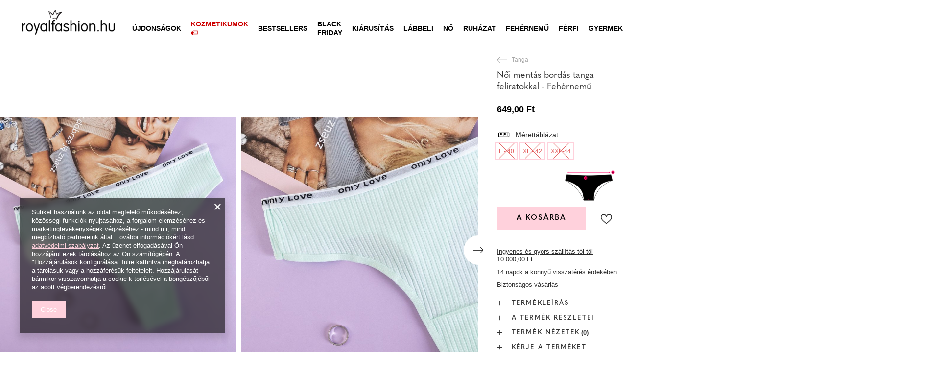

--- FILE ---
content_type: text/html; charset=utf-8
request_url: https://royalfashion.hu/product-hun-469754-Noi-mentas-bordas-tanga-feliratokkal-Fehernemu.html
body_size: 71092
content:
<!DOCTYPE html>
<html lang="hu" class="--freeShipping --vat --gross " ><head><meta name='viewport' content='user-scalable=no, initial-scale = 1.0, maximum-scale = 1.0, width=device-width, viewport-fit=cover'/> <link rel="preload" crossorigin="anonymous" as="font" href="/gfx/custom/fontello_rf.woff?v=2"><meta http-equiv="Content-Type" content="text/html; charset=utf-8"><meta http-equiv="X-UA-Compatible" content="IE=edge"><title>Női mentás bordás tanga feliratokkal - Fehérnemű - menta || Ekru | Royalfashion.hu - online cipőbolt</title><meta name="keywords" content=""><meta name="description" content="Vásároljon cipőt 'Női mentás bordás tanga feliratokkal - Fehérnemű' vonzó áron! Nekünk köszönhetően a ruhatárad divatos és kényelmes lábbelikkel gazdagodik!"><link rel="icon" href="/gfx/hun/favicon.ico"><meta name="theme-color" content="#FFD1DC"><meta name="msapplication-navbutton-color" content="#FFD1DC"><meta name="apple-mobile-web-app-status-bar-style" content="#FFD1DC"><link rel="stylesheet" type="text/css" href="/gfx/hun/projector_style.css.gzip?r=1747069044"><link rel="preload stylesheet" as="style" href="/gfx/hun/style.css.gzip?r=1747069044"><script>var app_shop={urls:{prefix:'data="/gfx/'.replace('data="', '')+'hun/',graphql:'/graphql/v1/'},vars:{priceType:'gross',priceTypeVat:true,productDeliveryTimeAndAvailabilityWithBasket:false,geoipCountryCode:'US',},txt:{priceTypeText:' brutto',},fn:{},fnrun:{},files:[],graphql:{}};const getCookieByName=(name)=>{const value=`; ${document.cookie}`;const parts = value.split(`; ${name}=`);if(parts.length === 2) return parts.pop().split(';').shift();return false;};if(getCookieByName('freeeshipping_clicked')){document.documentElement.classList.remove('--freeShipping');}if(getCookieByName('rabateCode_clicked')){document.documentElement.classList.remove('--rabateCode');}</script><meta name="robots" content="index,follow"><meta name="rating" content="general"><meta name="Author" content="Royal Fashion Vipol based on IdoSell - the best online selling solutions for your e-store (www.idosell.com/shop).">
<!-- Begin LoginOptions html -->

<style>
#client_new_social .service_item[data-name="service_Apple"]:before, 
#cookie_login_social_more .service_item[data-name="service_Apple"]:before,
.oscop_contact .oscop_login__service[data-service="Apple"]:before {
    display: block;
    height: 2.6rem;
    content: url('/gfx/standards/apple.svg?r=1743165583');
}
.oscop_contact .oscop_login__service[data-service="Apple"]:before {
    height: auto;
    transform: scale(0.8);
}
#client_new_social .service_item[data-name="service_Apple"]:has(img.service_icon):before,
#cookie_login_social_more .service_item[data-name="service_Apple"]:has(img.service_icon):before,
.oscop_contact .oscop_login__service[data-service="Apple"]:has(img.service_icon):before {
    display: none;
}
</style>

<!-- End LoginOptions html -->

<!-- Open Graph -->
<meta property="og:type" content="website"><meta property="og:url" content="https://royalfashion.hu/product-hun-469754-Noi-mentas-bordas-tanga-feliratokkal-Fehernemu.html
"><meta property="og:title" content="Női mentás bordás tanga feliratokkal - Fehérnemű"><meta property="og:description" content="Stílusos női bordás tanga, pamut anyagból. Rugalmas derék feliratokkal díszítve. Minden nőnek feltétlenül kötelező! MEGJEGYZÉS: mérési pontosság (+/-) 1 cm."><meta property="og:site_name" content="Royal Fashion Vipol"><meta property="og:locale" content="hu_HU"><meta property="og:image" content="https://royalfashion.hu/hpeciai/213fe757b0c52b6f273b0543368fffcd/hun_pl_Noi-mentas-bordas-tanga-feliratokkal-Fehernemu-469754_3.jpg"><meta property="og:image:width" content="500"><meta property="og:image:height" content="500"><link rel="manifest" href="https://royalfashion.hu/data/include/pwa/11/manifest.json?t=3"><meta name="apple-mobile-web-app-capable" content="yes"><meta name="apple-mobile-web-app-status-bar-style" content="black"><meta name="apple-mobile-web-app-title" content="Royalfashion.pl"><link rel="apple-touch-icon" href="/data/include/pwa/11/icon-128.png"><link rel="apple-touch-startup-image" href="/data/include/pwa/11/logo-512.png" /><meta name="msapplication-TileImage" content="/data/include/pwa/11/icon-144.png"><meta name="msapplication-TileColor" content="#2F3BA2"><meta name="msapplication-starturl" content="/"><script type="application/javascript">var _adblock = true;</script><script async src="/data/include/advertising.js"></script><script type="application/javascript">var statusPWA = {
                online: {
                    txt: "Połączono z internetem",
                    bg: "#5fa341"
                },
                offline: {
                    txt: "Brak połączenia z internetem",
                    bg: "#eb5467"
                }
            }</script><script async type="application/javascript" src="/ajax/js/pwa_online_bar.js?v=1&r=6"></script><script type="application/javascript" src="/ajax/js/webpush_subscription.js?v=1&r=4"></script><script type="application/javascript">WebPushHandler.publicKey = 'BKro4NIm/F7ml0jJCXVMzosB4FU8T25kVour4VunjJoE7XkuSuqWz+A//vobS9CuF1hG7R8r9X3KxY5HlZ2V9eo=';WebPushHandler.version = '1';WebPushHandler.setPermissionValue();</script><script >
window.dataLayer = window.dataLayer || [];
window.gtag = function gtag() {
dataLayer.push(arguments);
}
gtag('consent', 'default', {
'ad_storage': 'denied',
'analytics_storage': 'denied',
'ad_personalization': 'denied',
'ad_user_data': 'denied',
'wait_for_update': 500
});

gtag('set', 'ads_data_redaction', true);
</script><script  class='google_consent_mode_update'>
gtag('consent', 'update', {
'ad_storage': 'granted',
'analytics_storage': 'granted',
'ad_personalization': 'granted',
'ad_user_data': 'granted'
});
</script>
<!-- End Open Graph -->

<link rel="canonical" href="https://royalfashion.hu/product-hun-469754-Noi-mentas-bordas-tanga-feliratokkal-Fehernemu.html" />

                <!-- Global site tag (gtag.js) -->
                <script  async src="https://www.googletagmanager.com/gtag/js?id=AW-372922208"></script>
                <script >
                    window.dataLayer = window.dataLayer || [];
                    window.gtag = function gtag(){dataLayer.push(arguments);}
                    gtag('js', new Date());
                    
                    gtag('config', 'AW-372922208', {"allow_enhanced_conversions":true});
gtag('config', 'G-G51CN4XH9R');

                </script>
                            <!-- Google Tag Manager -->
                    <script >(function(w,d,s,l,i){w[l]=w[l]||[];w[l].push({'gtm.start':
                    new Date().getTime(),event:'gtm.js'});var f=d.getElementsByTagName(s)[0],
                    j=d.createElement(s),dl=l!='dataLayer'?'&l='+l:'';j.async=true;j.src=
                    'https://www.googletagmanager.com/gtm.js?id='+i+dl;f.parentNode.insertBefore(j,f);
                    })(window,document,'script','dataLayer','GTM-MXQ6JHS');</script>
            <!-- End Google Tag Manager -->
<!-- Begin additional html or js -->


<!--202|11|59| modified: 2022-03-11 14:18:06-->
<link rel="preconnect" href="https://fonts.gstatic.com"/>
<style>
body {
    font-family: Arial,sans-serif;
}
</style>
<!--361|11|87-->
<style>
#place-order #summary__newsletter, #place-order #summary__sms {
   display: none !important;
}
</style>
<!--533|11|141| modified: 2024-01-02 15:07:22-->
<style>
    .hotspot_labels_wrapper .hotspot_label.--bestseller {
        border-color: #ffd1dc !important;
        color: #000 !important;
        background: #ffd1dc !important;
        border-radius: 0 !important;
        font-weight: bold !important;
        text-transform: capitalize !important;
    }
    .hotspot_labels_wrapper .hotspot_label.--new {
        border-color: #10ac82 !important;
        color: #fff !important;
        background: #10ac82 !important;
        border-radius: 0 !important;
        font-weight: bold !important;
    }
    .hotspot_labels_wrapper .yousave_percent {
        border: 2px solid #fff !important;
    }
</style>
<!--535|11|153| modified: 2024-01-02 14:44:46-->
<style>
    li.--noBold:nth-child(2)>a:nth-child(1) {
        color: #cd0000 !important;
        text-transform: uppercase;
    }

    li.--noBold:nth-child(2)>a:nth-child(1)::after {
        content: " \1F3F7 \FE0F" !important;
    }

    .navbar-nav>li:nth-child(2)>a:nth-child(1) {
        color: #cd0000 !important;
        text-transform: uppercase;
    }

    .navbar-nav>li:nth-child(2)>a:nth-child(1)::after {
        content: " \1F3F7 \FE0F" !important;
    }
</style>


<!-- End additional html or js -->
                <script>
                if (window.ApplePaySession && window.ApplePaySession.canMakePayments()) {
                    var applePayAvailabilityExpires = new Date();
                    applePayAvailabilityExpires.setTime(applePayAvailabilityExpires.getTime() + 2592000000); //30 days
                    document.cookie = 'applePayAvailability=yes; expires=' + applePayAvailabilityExpires.toUTCString() + '; path=/;secure;'
                    var scriptAppleJs = document.createElement('script');
                    scriptAppleJs.src = "/ajax/js/apple.js?v=3";
                    if (document.readyState === "interactive" || document.readyState === "complete") {
                          document.body.append(scriptAppleJs);
                    } else {
                        document.addEventListener("DOMContentLoaded", () => {
                            document.body.append(scriptAppleJs);
                        });  
                    }
                } else {
                    document.cookie = 'applePayAvailability=no; path=/;secure;'
                }
                </script>
                <script>
            var paypalScriptLoaded = null;
            var paypalScript = null;
            
            async function attachPaypalJs() {
                return new Promise((resolve, reject) => {
                    if (!paypalScript) {
                        paypalScript = document.createElement('script');
                        paypalScript.async = true;
                        paypalScript.setAttribute('data-namespace', "paypal_sdk");
                        paypalScript.setAttribute('data-partner-attribution-id', "IAIspzoo_Cart_PPCP");
                        paypalScript.addEventListener("load", () => {
                        paypalScriptLoaded = true;
                            resolve({status: true});
                        });
                        paypalScript.addEventListener("error", () => {
                            paypalScriptLoaded = true;
                            reject({status: false});
                         });
                        paypalScript.src = "https://www.paypal.com/sdk/js?client-id=AbxR9vIwE1hWdKtGu0gOkvPK2YRoyC9ulUhezbCUWnrjF8bjfwV-lfP2Rze7Bo8jiHIaC0KuaL64tlkD&components=buttons,funding-eligibility&currency=HUF&merchant-id=YRJPNSELS2MF2&locale=hu_HU";
                        if (document.readyState === "interactive" || document.readyState === "complete") {
                            document.body.append(paypalScript);
                        } else {
                            document.addEventListener("DOMContentLoaded", () => {
                                document.body.append(paypalScript);
                            });  
                        }                                              
                    } else {
                        if (paypalScriptLoaded) {
                            resolve({status: true});
                        } else {
                            paypalScript.addEventListener("load", () => {
                                paypalScriptLoaded = true;
                                resolve({status: true});                            
                            });
                            paypalScript.addEventListener("error", () => {
                                paypalScriptLoaded = true;
                                reject({status: false});
                            });
                        }
                    }
                });
            }
            </script>
                <script>
                attachPaypalJs().then(() => {
                    let paypalEligiblePayments = [];
                    let payPalAvailabilityExpires = new Date();
                    payPalAvailabilityExpires.setTime(payPalAvailabilityExpires.getTime() + 86400000); //1 day
                    if (typeof(paypal_sdk) != "undefined") {
                        for (x in paypal_sdk.FUNDING) {
                            var buttonTmp = paypal_sdk.Buttons({
                                fundingSource: x.toLowerCase()
                            });
                            if (buttonTmp.isEligible()) {
                                paypalEligiblePayments.push(x);
                            }
                        }
                    }
                    if (paypalEligiblePayments.length > 0) {
                        document.cookie = 'payPalAvailability_HUF=' + paypalEligiblePayments.join(",") + '; expires=' + payPalAvailabilityExpires.toUTCString() + '; path=/; secure';
                        document.cookie = 'paypalMerchant=YRJPNSELS2MF2; expires=' + payPalAvailabilityExpires.toUTCString() + '; path=/; secure';
                    } else {
                        document.cookie = 'payPalAvailability_HUF=-1; expires=' + payPalAvailabilityExpires.toUTCString() + '; path=/; secure';
                    }
                });
                </script><script src="/data/gzipFile/expressCheckout.js.gz"></script><link rel="preload" as="image" href="/hpeciai/29378dd00b356c000db8479b3d536ef3/hun_pm_Noi-mentas-bordas-tanga-feliratokkal-Fehernemu-469754_3.jpg"><style>
								#main_banner1.skeleton .main_slider__item > a {
									padding-top: calc(960/768* 100%);
								}
								@media (min-width: 757px) {#main_banner1.skeleton .main_slider__item > a {
									padding-top: calc(452/1280* 100%);
								}}
								@media (min-width: 979px) {#main_banner1.skeleton .main_slider__item > a {
									padding-top: calc(1000/2000* 100%);
								}}
								#main_banner1 .main_slider__item > a.loading {
									padding-top: calc(960/768* 100%);
								}
								@media (min-width: 757px) {#main_banner1 .main_slider__item > a.loading {
									padding-top: calc(452/1280* 100%);
								}}
								@media (min-width: 979px) {#main_banner1 .main_slider__item > a.loading {
									padding-top: calc(1000/2000* 100%);
								}}
							</style><style>
									#photos_slider[data-skeleton] .photos__link:before {
										padding-top: calc(500/500* 100%);
									}
									@media (min-width: 979px) {.photos__slider[data-skeleton] .photos__figure:not(.--nav):first-child .photos__link {
										max-height: 500px;
									}}
								</style><link rel="preconnect" href="https://use.typekit.net"><link rel="stylesheet" href="https://use.typekit.net/odi6snr.css"><meta property="og:type" content="product"><meta property="product:retailer_part_no" content="469754"><meta property="og:image" content="hpeciai/8ffc50a87a8b53a870636a95cd96d6b8/pol_il_Mietowe-damskie-prazkowane-stringi-z-napisami-Bielizna-469754.jpg"><meta property="og:title" content="Női mentás bordás tanga feliratokkal - Fehérnemű"><meta property="product:category" content="Női bugyi"><meta property="product:category" content="Női bugyi"><meta property="product:price:amount" content="649.00"></head><body><script async
                                  data_environment = "production";
                                  src="https://eu-library.klarnaservices.com/lib.js"
                                  data-client-id=""></script><div id="container" class="projector_page container max-width-1200" data-banner="true"><header class=" commercial_banner"><script class="ajaxLoad">
                app_shop.vars.vat_registered = "true";
                app_shop.vars.currency_format = "###,##0.";
                
                    app_shop.vars.currency_before_value = false;
                
                    app_shop.vars.currency_space = true;
                
                app_shop.vars.symbol = "Ft";
                app_shop.vars.id= "HUF";
                app_shop.vars.baseurl = "http://royalfashion.hu/";
                app_shop.vars.sslurl= "https://royalfashion.hu/";
                app_shop.vars.curr_url= "%2Fproduct-hun-469754-Noi-mentas-bordas-tanga-feliratokkal-Fehernemu.html";
                

                var currency_decimal_separator = ',';
                var currency_grouping_separator = ' ';

                
                    app_shop.vars.blacklist_extension = ["exe","com","swf","js","php"];
                
                    app_shop.vars.blacklist_mime = ["application/javascript","application/octet-stream","message/http","text/javascript","application/x-deb","application/x-javascript","application/x-shockwave-flash","application/x-msdownload"];
                
                    app_shop.urls.contact = "/contact-hun.html";
                </script><div id="viewType" style="display:none"></div><div id="freeShipping" class="freeShipping"><span class="freeShipping__info">Ingyenes szállítás</span><strong class="freeShipping__val">
						tól től 
						10 000,00 Ft</strong><a href="" class="freeShipping__close"></a></div><div id="logo" class="d-flex align-items-center" data-bg="/data/gfx/mask/hun/top_11_big.png"><a href="https://royalfashion.hu" target="_self"><img src="/data/gfx/mask/hun/logo_11_big.png" alt="www.royalfashion.hu" width="319" height="120"></a></div><nav id="menu_categories" class="wide"><button type="button" class="navbar-toggler"></button><div class="navbar-collapse" id="menu_navbar"><ul class="navbar-nav mx-md-n2"><li class="nav-item"><a  href="/hun_m_UJDONSAGOK-837.html" target="_self" title="ÚJDONSÁGOK" class="nav-link nav-gfx" ><img class="b-lazy" alt="ÚJDONSÁGOK" title="ÚJDONSÁGOK" data-src="/data/gfx/hun/navigation/1_1_i_837.webp"><span class="gfx_lvl_1 d-none">ÚJDONSÁGOK</span></a></li><li class="nav-item"><a  href="/hun_m_Kozmetikumok-10951.html" target="_self" title="Kozmetikumok" class="nav-link" >Kozmetikumok</a><ul class="navbar-subnav"><li class="nav-item"><a  href="/hun_m_Kozmetikumok_Test-10954.html" target="_self" title="Test" class="nav-link" >Test</a></li><li class="nav-item"><a  href="/hun_m_Kozmetikumok_Arc-10955.html" target="_self" title="Arc" class="nav-link" >Arc</a></li><li class="nav-item"><a  href="/hun_m_Kozmetikumok_Haj-10956.html" target="_self" title="Haj" class="nav-link" >Haj</a></li><li class="nav-item"><a  href="/hun_m_Kozmetikumok_Kezek-10957.html" target="_self" title="Kezek" class="nav-link" >Kezek</a></li><li class="nav-item"><a  href="/hun_m_Kozmetikumok_Illatok-10958.html" target="_self" title="Illatok" class="nav-link" >Illatok</a></li><li class="nav-item"><a  href="/hun_m_Kozmetikumok_Vegyi-Termekek-10959.html" target="_self" title="Vegyi Termékek" class="nav-link" >Vegyi Termékek</a></li><li class="nav-item"><a  href="/hun_m_Kozmetikumok_Makijaz-10963.html" target="_self" title="Makijaż" class="nav-link" >Makijaż</a><ul class="navbar-subsubnav"><li class="nav-item"><a  href="/hun_m_Kozmetikumok_Makijaz_Twarz-10964.html" target="_self" title="Twarz" class="nav-link" >Twarz</a></li><li class="nav-item"><a  href="/hun_m_Kozmetikumok_Makijaz_Oczy-10965.html" target="_self" title="Oczy" class="nav-link" >Oczy</a></li><li class="nav-item"><a  href="/hun_m_Kozmetikumok_Makijaz_Usta-10966.html" target="_self" title="Usta" class="nav-link" >Usta</a></li></ul></li><li class="nav-item"><a  href="/hun_m_Kozmetikumok_Higiena-10967.html" target="_self" title="Higiena" class="nav-link" >Higiena</a></li></ul></li><li class="nav-item"><a  href="https://royalfashion.hu/Bestseller-sbestseller-hun.html" target="_self" title="Bestsellers" class="nav-link nav-gfx" ><img class="b-lazy" alt="Bestsellers" title="Bestsellers" data-src="/data/gfx/hun/navigation/1_1_i_856.jpg"><span class="gfx_lvl_1 d-none">Bestsellers</span></a></li><li class="nav-item"><a  href="/hun_m_BLACK-FRIDAY-10978.html" target="_self" title="BLACK FRIDAY" class="nav-link" >BLACK FRIDAY</a><ul class="navbar-subnav"><li class="nav-item"><a  href="/hun_m_BLACK-FRIDAY_-10-10979.html" target="_self" title="-10%" class="nav-link" >-10%</a></li><li class="nav-item"><a  href="/hun_m_BLACK-FRIDAY_-20-10980.html" target="_self" title="- 20%" class="nav-link" >- 20%</a></li><li class="nav-item"><a  href="/hun_m_BLACK-FRIDAY_-30-10981.html" target="_self" title="- 30%" class="nav-link" >- 30%</a></li><li class="nav-item"><a  href="/hun_m_BLACK-FRIDAY_-40-10982.html" target="_self" title="- 40%" class="nav-link" >- 40%</a></li><li class="nav-item"><a  href="/hun_m_BLACK-FRIDAY_-50-10983.html" target="_self" title="- 50%" class="nav-link" >- 50%</a></li></ul></li><li class="nav-item"><a  href="/hun_m_KIARUSITAS-3170.html" target="_self" title="KIÁRUSÍTÁS" class="nav-link" >KIÁRUSÍTÁS</a><ul class="navbar-subnav"><li class="nav-item"><a  href="/hun_m_KIARUSITAS_OUTLET-759.html" target="_self" title="OUTLET" class="nav-link nav-gfx" ><img class="gfx_lvl_2 b-lazy" alt="OUTLET" title="OUTLET" data-src="/data/gfx/hun/navigation/1_1_i_759.webp"><span class="gfx_lvl_2 d-none">OUTLET</span></a></li><li class="nav-item"><a  href="/hun_m_KIARUSITAS_Promocio-947.html" target="_self" title="Promóció" class="nav-link nav-gfx" ><img class="gfx_lvl_2 b-lazy" alt="Promóció" title="Promóció" data-src="/data/gfx/hun/navigation/1_1_i_947.webp"><span class="gfx_lvl_2 d-none">Promóció</span></a></li><li class="nav-item"><a  href="/hun_m_KIARUSITAS_Utolso-darabok-474.html" target="_self" title="Utolsó darabok" class="nav-link nav-gfx" ><img class="gfx_lvl_2 b-lazy" alt="Utolsó darabok" title="Utolsó darabok" data-src="/data/gfx/hun/navigation/1_1_i_474.webp"><span class="gfx_lvl_2 d-none">Utolsó darabok</span></a></li><li class="nav-item"><a  href="/hun_m_KIARUSITAS_LATO-DO-29-99-zl-10933.html" target="_self" title="LATO DO 29,99 zł" class="nav-link" >LATO DO 29,99 zł</a></li></ul></li><li class="nav-item"><a  href="/hun_m_Labbeli-100.html" target="_self" title="Lábbeli" class="nav-link nav-gfx" ><img class="b-lazy" alt="Lábbeli" title="Lábbeli" data-src="/data/gfx/hun/navigation/1_1_i_100.webp"><span class="gfx_lvl_1 d-none">Lábbeli</span></a><ul class="navbar-subnav"><li class="nav-item"><a  href="/hun_m_Labbeli_Noi-csizmak-176.html" target="_self" title="Női csizmák" class="nav-link nav-gfx" ><img class="gfx_lvl_2 b-lazy" alt="Női csizmák" title="Női csizmák" data-src="/data/gfx/hun/navigation/1_1_i_176.webp"><span class="gfx_lvl_2 d-none">Női csizmák</span></a><ul class="navbar-subsubnav"><li class="nav-item"><a  href="/hun_m_Labbeli_Noi-csizmak_Hosszu-szaru-950.html" target="_self" title="Hosszú szárú" class="nav-link nav-gfx" ><img class="gfx_lvl_3 b-lazy" alt="Hosszú szárú" title="Hosszú szárú" data-src="/data/gfx/hun/navigation/1_1_i_950.jpg"><span class="gfx_lvl_3 d-none">Hosszú szárú</span></a></li><li class="nav-item"><a  href="/hun_m_Labbeli_Noi-csizmak_-Terdig-ero-948.html" target="_self" title=" Térdig érő" class="nav-link nav-gfx" ><img class="gfx_lvl_3 b-lazy" alt=" Térdig érő" title=" Térdig érő" data-src="/data/gfx/hun/navigation/1_1_i_948.jpg"><span class="gfx_lvl_3 d-none"> Térdig érő</span></a></li><li class="nav-item"><a  href="/hun_m_Labbeli_Noi-csizmak_Terd-feletti-949.html" target="_self" title="Térd feletti" class="nav-link nav-gfx" ><img class="gfx_lvl_3 b-lazy" alt="Térd feletti" title="Térd feletti" data-src="/data/gfx/hun/navigation/1_1_i_949.jpg"><span class="gfx_lvl_3 d-none">Térd feletti</span></a></li><li class="nav-item"><a  href="/hun_m_Labbeli_Noi-csizmak_Szigeteles-nelkuli-csizma-4630.html" target="_self" title="Szigetelés nélküli csizma" class="nav-link" >Szigetelés nélküli csizma</a></li><li class="nav-item"><a  href="/hun_m_Labbeli_Noi-csizmak_Csizma-szigetelessel-4631.html" target="_self" title="Csizma szigeteléssel" class="nav-link" >Csizma szigeteléssel</a></li><li class="nav-item"><a  href="/hun_m_Labbeli_Noi-csizmak_Lapos-sarku-csizma-10943.html" target="_self" title="Lapos sarkú csizma" class="nav-link" >Lapos sarkú csizma</a></li><li class="nav-item"><a  href="/hun_m_Labbeli_Noi-csizmak_Magassarku-csizma-10944.html" target="_self" title="Magassarkú csizma" class="nav-link" >Magassarkú csizma</a></li></ul></li><li class="nav-item"><a  href="/hun_m_Labbeli_Noi-magas-szaru-cipok-174.html" target="_self" title="Női magas szárú cipők" class="nav-link nav-gfx" ><img class="gfx_lvl_2 b-lazy" alt="Női magas szárú cipők" title="Női magas szárú cipők" data-src="/data/gfx/hun/navigation/1_1_i_174.webp"><span class="gfx_lvl_2 d-none">Női magas szárú cipők</span></a><ul class="navbar-subsubnav"><li class="nav-item"><a  href="/hun_m_Labbeli_Noi-magas-szaru-cipok_Lapos-875.html" target="_self" title="Lapos" class="nav-link nav-gfx" ><img class="gfx_lvl_3 b-lazy" alt="Lapos" title="Lapos" data-src="/data/gfx/hun/navigation/1_1_i_875.webp"><span class="gfx_lvl_3 d-none">Lapos</span></a></li><li class="nav-item"><a  href="/hun_m_Labbeli_Noi-magas-szaru-cipok_Vastag-sarok-872.html" target="_self" title="Vastag sarok" class="nav-link nav-gfx" ><img class="gfx_lvl_3 b-lazy" alt="Vastag sarok" title="Vastag sarok" data-src="/data/gfx/hun/navigation/1_1_i_872.jpg"><span class="gfx_lvl_3 d-none">Vastag sarok</span></a></li><li class="nav-item"><a  href="/hun_m_Labbeli_Noi-magas-szaru-cipok_Telitalpu-870.html" target="_self" title="Telitalpú" class="nav-link nav-gfx" ><img class="gfx_lvl_3 b-lazy" alt="Telitalpú" title="Telitalpú" data-src="/data/gfx/hun/navigation/1_1_i_870.jpg"><span class="gfx_lvl_3 d-none">Telitalpú</span></a></li><li class="nav-item"><a  href="/hun_m_Labbeli_Noi-magas-szaru-cipok_Vekony-sarok-871.html" target="_self" title="Vékony sarok" class="nav-link nav-gfx" ><img class="gfx_lvl_3 b-lazy" alt="Vékony sarok" title="Vékony sarok" data-src="/data/gfx/hun/navigation/1_1_i_871.jpg"><span class="gfx_lvl_3 d-none">Vékony sarok</span></a></li><li class="nav-item"><a  href="/hun_m_Labbeli_Noi-magas-szaru-cipok_Fuzos-877.html" target="_self" title="Fűzős" class="nav-link nav-gfx" ><img class="gfx_lvl_3 b-lazy" alt="Fűzős" title="Fűzős" data-src="/data/gfx/hun/navigation/1_1_i_877.jpg"><span class="gfx_lvl_3 d-none">Fűzős</span></a></li><li class="nav-item"><a  href="/hun_m_Labbeli_Noi-magas-szaru-cipok_Platform-876.html" target="_self" title="Platform" class="nav-link nav-gfx" ><img class="gfx_lvl_3 b-lazy" alt="Platform" title="Platform" data-src="/data/gfx/hun/navigation/1_1_i_876.jpg"><span class="gfx_lvl_3 d-none">Platform</span></a></li><li class="nav-item"><a  href="/hun_m_Labbeli_Noi-magas-szaru-cipok_Chelsea-csizma-758.html" target="_self" title="Chelsea csizma" class="nav-link nav-gfx" ><img class="gfx_lvl_3 b-lazy" alt="Chelsea csizma" title="Chelsea csizma" data-src="/data/gfx/hun/navigation/1_1_i_758.webp"><span class="gfx_lvl_3 d-none">Chelsea csizma</span></a></li><li class="nav-item"><a  href="/hun_m_Labbeli_Noi-magas-szaru-cipok_Csizmak-925.html" target="_self" title="Csizmák" class="nav-link nav-gfx" ><img class="gfx_lvl_3 b-lazy" alt="Csizmák" title="Csizmák" data-src="/data/gfx/hun/navigation/1_1_i_925.webp"><span class="gfx_lvl_3 d-none">Csizmák</span></a></li><li class="nav-item"><a  href="/hun_m_Labbeli_Noi-magas-szaru-cipok_Szigeteles-nelkuli-csizma-4627.html" target="_self" title="Szigetelés nélküli csizma" class="nav-link" >Szigetelés nélküli csizma</a></li><li class="nav-item"><a  href="/hun_m_Labbeli_Noi-magas-szaru-cipok_Finom-szigetelesu-csizma-4628.html" target="_self" title="Finom szigetelésű csizma" class="nav-link" >Finom szigetelésű csizma</a></li><li class="nav-item"><a  href="/hun_m_Labbeli_Noi-magas-szaru-cipok_Csizma-vastag-szigetelessel-4629.html" target="_self" title="Csizma vastag szigeteléssel" class="nav-link" >Csizma vastag szigeteléssel</a></li><li class="nav-item"><a  href="/hun_m_Labbeli_Noi-magas-szaru-cipok_Bestseller-3148.html" target="_self" title="Bestseller" class="nav-link" >Bestseller</a></li><li class="nav-item"><a  href="/hun_m_Labbeli_Noi-magas-szaru-cipok_Ujdonsagok-3147.html" target="_self" title="Újdonságok" class="nav-link" >Újdonságok</a></li></ul></li><li class="nav-item"><a  href="/hun_m_Labbeli_Hotaposo-206.html" target="_self" title="Hótaposó" class="nav-link nav-gfx" ><img class="gfx_lvl_2 b-lazy" alt="Hótaposó" title="Hótaposó" data-src="/data/gfx/hun/navigation/1_1_i_206.webp"><span class="gfx_lvl_2 d-none">Hótaposó</span></a></li><li class="nav-item"><a  href="/hun_m_Labbeli_Worker-cipok-756.html" target="_self" title="Worker cipők" class="nav-link nav-gfx" ><img class="gfx_lvl_2 b-lazy" alt="Worker cipők" title="Worker cipők" data-src="/data/gfx/hun/navigation/1_1_i_756.webp"><span class="gfx_lvl_2 d-none">Worker cipők</span></a></li><li class="nav-item"><a  href="/hun_m_Labbeli_Trappersek-204.html" target="_self" title="Trappersek" class="nav-link nav-gfx" ><img class="gfx_lvl_2 b-lazy" alt="Trappersek" title="Trappersek" data-src="/data/gfx/hun/navigation/1_1_i_204.webp"><span class="gfx_lvl_2 d-none">Trappersek</span></a></li><li class="nav-item"><a  href="/hun_m_Labbeli_Strandpapucsok-209.html" target="_self" title="Strandpapucsok" class="nav-link nav-gfx" ><img class="gfx_lvl_2 b-lazy" alt="Strandpapucsok" title="Strandpapucsok" data-src="/data/gfx/hun/navigation/1_1_i_209.webp"><span class="gfx_lvl_2 d-none">Strandpapucsok</span></a><ul class="navbar-subsubnav"><li class="nav-item"><a  href="/hun_m_Labbeli_Strandpapucsok_Lapos-papucs-1462.html" target="_self" title="Lapos papucs" class="nav-link nav-gfx" ><img class="gfx_lvl_3 b-lazy" alt="Lapos papucs" title="Lapos papucs" data-src="/data/gfx/hun/navigation/1_1_i_1462.webp"><span class="gfx_lvl_3 d-none">Lapos papucs</span></a></li><li class="nav-item"><a  href="/hun_m_Labbeli_Strandpapucsok_Sarku-papucs-6693.html" target="_self" title="Sarkú papucs" class="nav-link" >Sarkú papucs</a></li><li class="nav-item"><a  href="/hun_m_Labbeli_Strandpapucsok_Medence-papucs-1460.html" target="_self" title="Medence papucs" class="nav-link nav-gfx" ><img class="gfx_lvl_3 b-lazy" alt="Medence papucs" title="Medence papucs" data-src="/data/gfx/hun/navigation/1_1_i_1460.webp"><span class="gfx_lvl_3 d-none">Medence papucs</span></a></li><li class="nav-item"><a  href="/hun_m_Labbeli_Strandpapucsok_Papucs-2694.html" target="_self" title="Papucs" class="nav-link nav-gfx" ><img class="gfx_lvl_3 b-lazy" alt="Papucs" title="Papucs" data-src="/data/gfx/hun/navigation/1_1_i_2694.webp"><span class="gfx_lvl_3 d-none">Papucs</span></a></li></ul></li><li class="nav-item"><a  href="/hun_m_Labbeli_Szandalok-173.html" target="_self" title="Szandálok" class="nav-link nav-gfx" ><img class="gfx_lvl_2 b-lazy" alt="Szandálok" title="Szandálok" data-src="/data/gfx/hun/navigation/1_1_i_173.webp"><span class="gfx_lvl_2 d-none">Szandálok</span></a><ul class="navbar-subsubnav"><li class="nav-item"><a  href="/hun_m_Labbeli_Szandalok_Lapos-talpu-szandalok-882.html" target="_self" title="Lapos talpú szandálok" class="nav-link nav-gfx" ><img class="gfx_lvl_3 b-lazy" alt="Lapos talpú szandálok" title="Lapos talpú szandálok" data-src="/data/gfx/hun/navigation/1_1_i_882.jpg"><span class="gfx_lvl_3 d-none">Lapos talpú szandálok</span></a></li><li class="nav-item"><a  href="/hun_m_Labbeli_Szandalok_Magassarku-szandal-880.html" target="_self" title="Magassarkú szandál" class="nav-link nav-gfx" ><img class="gfx_lvl_3 b-lazy" alt="Magassarkú szandál" title="Magassarkú szandál" data-src="/data/gfx/hun/navigation/1_1_i_880.jpg"><span class="gfx_lvl_3 d-none">Magassarkú szandál</span></a></li><li class="nav-item"><a  href="/hun_m_Labbeli_Szandalok_Tusarku-noi-szandalok-881.html" target="_self" title="Tűsarkú női szandálok" class="nav-link nav-gfx" ><img class="gfx_lvl_3 b-lazy" alt="Tűsarkú női szandálok" title="Tűsarkú női szandálok" data-src="/data/gfx/hun/navigation/1_1_i_881.jpg"><span class="gfx_lvl_3 d-none">Tűsarkú női szandálok</span></a></li><li class="nav-item"><a  href="/hun_m_Labbeli_Szandalok_Platform-szandalok-883.html" target="_self" title="Platform szandálok" class="nav-link nav-gfx" ><img class="gfx_lvl_3 b-lazy" alt="Platform szandálok" title="Platform szandálok" data-src="/data/gfx/hun/navigation/1_1_i_883.jpg"><span class="gfx_lvl_3 d-none">Platform szandálok</span></a></li></ul></li><li class="nav-item"><a  href="/hun_m_Labbeli_Espadrilles-cipok-185.html" target="_self" title="Espadrilles cipők" class="nav-link nav-gfx" ><img class="gfx_lvl_2 b-lazy" alt="Espadrilles cipők" title="Espadrilles cipők" data-src="/data/gfx/hun/navigation/1_1_i_185.webp"><span class="gfx_lvl_2 d-none">Espadrilles cipők</span></a><ul class="navbar-subsubnav"><li class="nav-item"><a  href="/hun_m_Labbeli_Espadrilles-cipok_Lapos-espadrilles-1418.html" target="_self" title="Lapos espadrilles" class="nav-link nav-gfx" ><img class="gfx_lvl_3 b-lazy" alt="Lapos espadrilles" title="Lapos espadrilles" data-src="/data/gfx/hun/navigation/1_1_i_1418.jpg"><span class="gfx_lvl_3 d-none">Lapos espadrilles</span></a></li><li class="nav-item"><a  href="/hun_m_Labbeli_Espadrilles-cipok_Platform-espadrilles-1420.html" target="_self" title="Platform espadrilles" class="nav-link nav-gfx" ><img class="gfx_lvl_3 b-lazy" alt="Platform espadrilles" title="Platform espadrilles" data-src="/data/gfx/hun/navigation/1_1_i_1420.jpg"><span class="gfx_lvl_3 d-none">Platform espadrilles</span></a></li></ul></li><li class="nav-item"><a  href="/hun_m_Labbeli_Sportcipo-195.html" target="_self" title="Sportcipő" class="nav-link nav-gfx" ><img class="gfx_lvl_2 b-lazy" alt="Sportcipő" title="Sportcipő" data-src="/data/gfx/hun/navigation/1_1_i_195.webp"><span class="gfx_lvl_2 d-none">Sportcipő</span></a><ul class="navbar-subsubnav"><li class="nav-item"><a  href="/hun_m_Labbeli_Sportcipo_Daddy-shoes-Ugly-shoes-1317.html" target="_self" title="Daddy shoes / Ugly shoes" class="nav-link nav-gfx" ><img class="gfx_lvl_3 b-lazy" alt="Daddy shoes / Ugly shoes" title="Daddy shoes / Ugly shoes" data-src="/data/gfx/hun/navigation/1_1_i_1317.jpg"><span class="gfx_lvl_3 d-none">Daddy shoes / Ugly shoes</span></a></li><li class="nav-item"><a  href="/hun_m_Labbeli_Sportcipo_Casual-1318.html" target="_self" title="Casual" class="nav-link nav-gfx" ><img class="gfx_lvl_3 b-lazy" alt="Casual" title="Casual" data-src="/data/gfx/hun/navigation/1_1_i_1318.jpg"><span class="gfx_lvl_3 d-none">Casual</span></a></li><li class="nav-item"><a  href="/hun_m_Labbeli_Sportcipo_Futas-edzes-es-edzes-4633.html" target="_self" title="Futás, edzés és edzés" class="nav-link" >Futás, edzés és edzés</a></li><li class="nav-item"><a  href="/hun_m_Labbeli_Sportcipo_Tornacipo-180.html" target="_self" title="Tornacipő" class="nav-link nav-gfx" ><img class="gfx_lvl_3 b-lazy" alt="Tornacipő" title="Tornacipő" data-src="/data/gfx/hun/navigation/1_1_i_180.webp"><span class="gfx_lvl_3 d-none">Tornacipő</span></a></li><li class="nav-item"><a  href="/hun_m_Labbeli_Sportcipo_Hoszigetelt-sportcipo-4634.html" target="_self" title="Hőszigetelt sportcipő" class="nav-link" >Hőszigetelt sportcipő</a></li><li class="nav-item"><a  href="/hun_m_Labbeli_Sportcipo_Sportowe-10942.html" target="_self" title="Sportowe" class="nav-link" >Sportowe</a></li></ul></li><li class="nav-item"><a  href="/hun_m_Labbeli_Ujdonsagok-2525.html" target="_self" title="Újdonságok" class="nav-link nav-gfx" ><img class="gfx_lvl_2 b-lazy" alt="Újdonságok" title="Újdonságok" data-src="/data/gfx/hun/navigation/1_1_i_2525.webp"><span class="gfx_lvl_2 d-none">Újdonságok</span></a><ul class="navbar-subsubnav"><li class="nav-item"><a  href="/hun_m_Labbeli_Ujdonsagok_Labbeli-3167.html" target="_self" title="Lábbeli" class="nav-link nav-gfx" ><img class="gfx_lvl_3 b-lazy" alt="Lábbeli" title="Lábbeli" data-src="/data/gfx/hun/navigation/1_1_i_3167.webp"><span class="gfx_lvl_3 d-none">Lábbeli</span></a></li></ul></li><li class="nav-item"><a  href="/hun_m_Labbeli_Tornacipok-1479.html" target="_self" title="Tornacipők" class="nav-link nav-gfx" ><img class="gfx_lvl_2 b-lazy" alt="Tornacipők" title="Tornacipők" data-src="/data/gfx/hun/navigation/1_1_i_1479.webp"><span class="gfx_lvl_2 d-none">Tornacipők</span></a><ul class="navbar-subsubnav"><li class="nav-item"><a  href="/hun_m_Labbeli_Tornacipok_Teniszcipok-1319.html" target="_self" title="Teniszcipők" class="nav-link nav-gfx" ><img class="gfx_lvl_3 b-lazy" alt="Teniszcipők" title="Teniszcipők" data-src="/data/gfx/hun/navigation/1_1_i_1319.webp"><span class="gfx_lvl_3 d-none">Teniszcipők</span></a></li><li class="nav-item"><a  href="/hun_m_Labbeli_Tornacipok_Slip-on-205.html" target="_self" title="Slip on" class="nav-link nav-gfx" ><img class="gfx_lvl_3 b-lazy" alt="Slip on" title="Slip on" data-src="/data/gfx/hun/navigation/1_1_i_205.webp"><span class="gfx_lvl_3 d-none">Slip on</span></a></li><li class="nav-item"><a  href="/hun_m_Labbeli_Tornacipok_Tornacipok-2698.html" target="_self" title="Tornacipők" class="nav-link" >Tornacipők</a></li></ul></li><li class="nav-item"><a  href="/hun_m_Labbeli_Felcipok-207.html" target="_self" title="Félcipők" class="nav-link nav-gfx" ><img class="gfx_lvl_2 b-lazy" alt="Félcipők" title="Félcipők" data-src="/data/gfx/hun/navigation/1_1_i_207.webp"><span class="gfx_lvl_2 d-none">Félcipők</span></a></li><li class="nav-item"><a  href="/hun_m_Labbeli_Mokaszin-4635.html" target="_self" title="Mokaszin" class="nav-link nav-gfx" ><img class="gfx_lvl_2 b-lazy" alt="Mokaszin" title="Mokaszin" data-src="/data/gfx/hun/navigation/1_1_i_4635.webp"><span class="gfx_lvl_2 d-none">Mokaszin</span></a><ul class="navbar-subsubnav"><li class="nav-item"><a  href="/hun_m_Labbeli_Mokaszin_Mokasyny-na-plaskiej-podeszwie-10940.html" target="_self" title="Mokasyny na płaskiej podeszwie" class="nav-link" >Mokasyny na płaskiej podeszwie</a></li><li class="nav-item"><a  href="/hun_m_Labbeli_Mokaszin_Mokasyny-na-obcasie-10941.html" target="_self" title="Mokasyny na obcasie" class="nav-link" >Mokasyny na obcasie</a></li></ul></li><li class="nav-item"><a  href="/hun_m_Labbeli_Balettcipok-171.html" target="_self" title="Balettcipők" class="nav-link nav-gfx" ><img class="gfx_lvl_2 b-lazy" alt="Balettcipők" title="Balettcipők" data-src="/data/gfx/hun/navigation/1_1_i_171.webp"><span class="gfx_lvl_2 d-none">Balettcipők</span></a><ul class="navbar-subsubnav"><li class="nav-item"><a  href="/hun_m_Labbeli_Balettcipok_Klasszikus-balerina-cipok-1323.html" target="_self" title="Klasszikus balerina cipők" class="nav-link nav-gfx" ><img class="gfx_lvl_3 b-lazy" alt="Klasszikus balerina cipők" title="Klasszikus balerina cipők" data-src="/data/gfx/hun/navigation/1_1_i_1323.jpg"><span class="gfx_lvl_3 d-none">Klasszikus balerina cipők</span></a></li><li class="nav-item"><a  href="/hun_m_Labbeli_Balettcipok_Gumibalerina-835.html" target="_self" title="Gumibalerina" class="nav-link nav-gfx" ><img class="gfx_lvl_3 b-lazy" alt="Gumibalerina" title="Gumibalerina" data-src="/data/gfx/hun/navigation/1_1_i_835.webp"><span class="gfx_lvl_3 d-none">Gumibalerina</span></a></li></ul></li><li class="nav-item"><a  href="/hun_m_Labbeli_Koromcipok-179.html" target="_self" title="Körömcipők" class="nav-link nav-gfx" ><img class="gfx_lvl_2 b-lazy" alt="Körömcipők" title="Körömcipők" data-src="/data/gfx/hun/navigation/1_1_i_179.webp"><span class="gfx_lvl_2 d-none">Körömcipők</span></a><ul class="navbar-subsubnav"><li class="nav-item"><a  href="/hun_m_Labbeli_Koromcipok_Klasszikus-1322.html" target="_self" title="Klasszikus" class="nav-link nav-gfx" ><img class="gfx_lvl_3 b-lazy" alt="Klasszikus" title="Klasszikus" data-src="/data/gfx/hun/navigation/1_1_i_1322.jpg"><span class="gfx_lvl_3 d-none">Klasszikus</span></a></li></ul></li><li class="nav-item"><a  href="/hun_m_Labbeli_Tusarkuak-757.html" target="_self" title="Tűsarkúak" class="nav-link nav-gfx" ><img class="gfx_lvl_2 b-lazy" alt="Tűsarkúak" title="Tűsarkúak" data-src="/data/gfx/hun/navigation/1_1_i_757.webp"><span class="gfx_lvl_2 d-none">Tűsarkúak</span></a></li><li class="nav-item"><a  href="/hun_m_Labbeli_Sarcipok-183.html" target="_self" title="Sárcipők" class="nav-link nav-gfx" ><img class="gfx_lvl_2 b-lazy" alt="Sárcipők" title="Sárcipők" data-src="/data/gfx/hun/navigation/1_1_i_183.webp"><span class="gfx_lvl_2 d-none">Sárcipők</span></a><ul class="navbar-subsubnav"><li class="nav-item"><a  href="/hun_m_Labbeli_Sarcipok_Lakkozott-gumicsizma-878.html" target="_self" title="Lakkozott gumicsizma" class="nav-link nav-gfx" ><img class="gfx_lvl_3 b-lazy" alt="Lakkozott gumicsizma" title="Lakkozott gumicsizma" data-src="/data/gfx/hun/navigation/1_1_i_878.jpg"><span class="gfx_lvl_3 d-none">Lakkozott gumicsizma</span></a></li><li class="nav-item"><a  href="/hun_m_Labbeli_Sarcipok_Matt-gumicsizma-879.html" target="_self" title="Matt gumicsizma" class="nav-link nav-gfx" ><img class="gfx_lvl_3 b-lazy" alt="Matt gumicsizma" title="Matt gumicsizma" data-src="/data/gfx/hun/navigation/1_1_i_879.jpg"><span class="gfx_lvl_3 d-none">Matt gumicsizma</span></a></li></ul></li><li class="nav-item"><a  href="/hun_m_Labbeli_Papucsok-818.html" target="_self" title="Papucsok" class="nav-link nav-gfx" ><img class="gfx_lvl_2 b-lazy" alt="Papucsok" title="Papucsok" data-src="/data/gfx/hun/navigation/1_1_i_818.webp"><span class="gfx_lvl_2 d-none">Papucsok</span></a></li><li class="nav-item"><a  href="/hun_m_Labbeli_Buty-na-Wielkie-Wyjscie-10936.html" target="_self" title="Buty na Wielkie Wyjście" class="nav-link" >Buty na Wielkie Wyjście</a></li><li class="nav-item"><a  href="/hun_m_Labbeli_UGC-10968.html" target="_self" title="UGC" class="nav-link" >UGC</a></li></ul></li><li class="nav-item"><a  href="/hun_m_NO-2333.html" target="_self" title="NŐ" class="nav-link nav-gfx" ><img class="b-lazy" alt="NŐ" title="NŐ" data-src="/data/gfx/hun/navigation/1_1_i_2333.webp"><span class="gfx_lvl_1 d-none">NŐ</span></a><ul class="navbar-subnav"><li class="nav-item"><a  href="/Bestseller-sbestseller-hun.html" target="_self" title="Bestseller" class="nav-link nav-gfx" ><img class="gfx_lvl_2 b-lazy" alt="Bestseller" title="Bestseller" data-src="/data/gfx/hun/navigation/1_1_i_2516.webp"><span class="gfx_lvl_2 d-none">Bestseller</span></a><ul class="navbar-subsubnav"><li class="nav-item"><a  href="/hun_m_NO_Bestseller_Labbeli-10887.html" target="_self" title="Lábbeli" class="nav-link" >Lábbeli</a></li><li class="nav-item"><a  href="/hun_m_NO_Bestseller_Ruhazat-10888.html" target="_self" title="Ruházat" class="nav-link" >Ruházat</a></li></ul></li><li class="nav-item"><a  href="/hun_m_KIARUSITAS_OUTLET-759.html" target="_self" title="OUTLET" class="nav-link nav-gfx" ><img class="gfx_lvl_2 b-lazy" alt="OUTLET" title="OUTLET" data-src="/data/gfx/hun/navigation/1_1_i_9314.webp"><span class="gfx_lvl_2 d-none">OUTLET</span></a></li><li class="nav-item"><a  href="/hun_m_NO_SALE-10925.html" target="_self" title="SALE" class="nav-link" >SALE</a></li><li class="nav-item"><a  href="/hun_m_NO_Promotion-summer-10937.html" target="_self" title="Promotion summer" class="nav-link" >Promotion summer</a></li><li class="nav-item"><a  href="/hun_m_NO_Promotion-sport-10938.html" target="_self" title="Promotion sport" class="nav-link" >Promotion sport</a></li><li class="nav-item"><a  href="/hun_m_NO_Promotion-tenisowki-trampki-10939.html" target="_self" title="Promotion tenisowki trampki" class="nav-link" >Promotion tenisowki trampki</a></li></ul></li><li class="nav-item"><a  href="/hun_m_RUHAZAT-981.html" target="_self" title="RUHÁZAT" class="nav-link nav-gfx" ><img class="b-lazy" alt="RUHÁZAT" title="RUHÁZAT" data-src="/data/gfx/hun/navigation/1_1_i_981.webp"><span class="gfx_lvl_1 d-none">RUHÁZAT</span></a><ul class="navbar-subnav"><li class="nav-item"><a  href="/hun_m_RUHAZAT_Nadragok-2508.html" target="_self" title="Nadrágok" class="nav-link nav-gfx" ><img class="gfx_lvl_2 b-lazy" alt="Nadrágok" title="Nadrágok" data-src="/data/gfx/hun/navigation/1_1_i_2508.webp"><span class="gfx_lvl_2 d-none">Nadrágok</span></a><ul class="navbar-subsubnav"><li class="nav-item"><a  href="/hun_m_RUHAZAT_Nadragok_Leggins-Treggins-2510.html" target="_self" title="Leggins / Treggins" class="nav-link nav-gfx" ><img class="gfx_lvl_3 b-lazy" alt="Leggins / Treggins" title="Leggins / Treggins" data-src="/data/gfx/hun/navigation/1_1_i_2510.webp"><span class="gfx_lvl_3 d-none">Leggins / Treggins</span></a></li><li class="nav-item"><a  href="/hun_m_RUHAZAT_Nadragok_Dressznadrag-2513.html" target="_self" title="Dressznadrág" class="nav-link nav-gfx" ><img class="gfx_lvl_3 b-lazy" alt="Dressznadrág" title="Dressznadrág" data-src="/data/gfx/hun/navigation/1_1_i_2513.webp"><span class="gfx_lvl_3 d-none">Dressznadrág</span></a></li><li class="nav-item"><a  href="/hun_m_RUHAZAT_Nadragok_Anyagnadrag-2511.html" target="_self" title="Anyagnadrág" class="nav-link nav-gfx" ><img class="gfx_lvl_3 b-lazy" alt="Anyagnadrág" title="Anyagnadrág" data-src="/data/gfx/hun/navigation/1_1_i_2511.webp"><span class="gfx_lvl_3 d-none">Anyagnadrág</span></a></li><li class="nav-item"><a  href="/hun_m_RUHAZAT_Nadragok_Farmer-2509.html" target="_self" title="Farmer" class="nav-link nav-gfx" ><img class="gfx_lvl_3 b-lazy" alt="Farmer" title="Farmer" data-src="/data/gfx/hun/navigation/1_1_i_2509.webp"><span class="gfx_lvl_3 d-none">Farmer</span></a></li><li class="nav-item"><a  href="/hun_m_RUHAZAT_Nadragok_Cargo-nadrag-2649.html" target="_self" title="Cargo nadrág" class="nav-link nav-gfx" ><img class="gfx_lvl_3 b-lazy" alt="Cargo nadrág" title="Cargo nadrág" data-src="/data/gfx/hun/navigation/1_1_i_2649.webp"><span class="gfx_lvl_3 d-none">Cargo nadrág</span></a></li><li class="nav-item"><a  href="/hun_m_RUHAZAT_Nadragok_Okobor-2512.html" target="_self" title="Ökobőr" class="nav-link nav-gfx" ><img class="gfx_lvl_3 b-lazy" alt="Ökobőr" title="Ökobőr" data-src="/data/gfx/hun/navigation/1_1_i_2512.webp"><span class="gfx_lvl_3 d-none">Ökobőr</span></a></li><li class="nav-item"><a  href="/hun_m_RUHAZAT_Nadragok_Rovidnadragok-2656.html" target="_self" title="Rövidnadrágok" class="nav-link nav-gfx" ><img class="gfx_lvl_3 b-lazy" alt="Rövidnadrágok" title="Rövidnadrágok" data-src="/data/gfx/hun/navigation/1_1_i_2656.webp"><span class="gfx_lvl_3 d-none">Rövidnadrágok</span></a></li></ul></li><li class="nav-item"><a  href="/hun_m_RUHAZAT_Sportszettek-1442.html" target="_self" title="Sportszettek" class="nav-link nav-gfx" ><img class="gfx_lvl_2 b-lazy" alt="Sportszettek" title="Sportszettek" data-src="/data/gfx/hun/navigation/1_1_i_1442.webp"><span class="gfx_lvl_2 d-none">Sportszettek</span></a></li><li class="nav-item"><a  href="/hun_m_RUHAZAT_Ruhak-1435.html" target="_self" title="Ruhák" class="nav-link nav-gfx" ><img class="gfx_lvl_2 b-lazy" alt="Ruhák" title="Ruhák" data-src="/data/gfx/hun/navigation/1_1_i_1435.webp"><span class="gfx_lvl_2 d-none">Ruhák</span></a><ul class="navbar-subsubnav"><li class="nav-item"><a  href="/hun_m_RUHAZAT_Ruhak_Rovid-szoknya-2531.html" target="_self" title="Rövid szoknya" class="nav-link nav-gfx" ><img class="gfx_lvl_3 b-lazy" alt="Rövid szoknya" title="Rövid szoknya" data-src="/data/gfx/hun/navigation/1_1_i_2531.webp"><span class="gfx_lvl_3 d-none">Rövid szoknya</span></a></li><li class="nav-item"><a  href="/hun_m_RUHAZAT_Ruhak_Hosszu-szoknya-2532.html" target="_self" title="Hosszú szoknya" class="nav-link nav-gfx" ><img class="gfx_lvl_3 b-lazy" alt="Hosszú szoknya" title="Hosszú szoknya" data-src="/data/gfx/hun/navigation/1_1_i_2532.webp"><span class="gfx_lvl_3 d-none">Hosszú szoknya</span></a></li><li class="nav-item"><a  href="/hun_m_RUHAZAT_Ruhak_Nyari-szoknya-2534.html" target="_self" title="Nyári szoknya" class="nav-link nav-gfx" ><img class="gfx_lvl_3 b-lazy" alt="Nyári szoknya" title="Nyári szoknya" data-src="/data/gfx/hun/navigation/1_1_i_2534.webp"><span class="gfx_lvl_3 d-none">Nyári szoknya</span></a></li><li class="nav-item"><a  href="/hun_m_RUHAZAT_Ruhak_Parti-szoknya-2533.html" target="_self" title="Parti szoknya" class="nav-link nav-gfx" ><img class="gfx_lvl_3 b-lazy" alt="Parti szoknya" title="Parti szoknya" data-src="/data/gfx/hun/navigation/1_1_i_2533.webp"><span class="gfx_lvl_3 d-none">Parti szoknya</span></a></li></ul></li><li class="nav-item"><a  href="/hun_m_RUHAZAT_Dzsekik-Zakok-1401.html" target="_self" title="Dzsekik / Zakók" class="nav-link nav-gfx" ><img class="gfx_lvl_2 b-lazy" alt="Dzsekik / Zakók" title="Dzsekik / Zakók" data-src="/data/gfx/hun/navigation/1_1_i_1401.webp"><span class="gfx_lvl_2 d-none">Dzsekik / Zakók</span></a></li><li class="nav-item"><a  href="/hun_m_RUHAZAT_Szvetterek-1436.html" target="_self" title="Szvetterek" class="nav-link nav-gfx" ><img class="gfx_lvl_2 b-lazy" alt="Szvetterek" title="Szvetterek" data-src="/data/gfx/hun/navigation/1_1_i_1436.webp"><span class="gfx_lvl_2 d-none">Szvetterek</span></a></li><li class="nav-item"><a  href="/hun_m_RUHAZAT_PLUS-SIZE-1320.html" target="_self" title="PLUS SIZE" class="nav-link nav-gfx" ><img class="gfx_lvl_2 b-lazy" alt="PLUS SIZE" title="PLUS SIZE" data-src="/data/gfx/hun/navigation/1_1_i_1320.webp"><span class="gfx_lvl_2 d-none">PLUS SIZE</span></a></li><li class="nav-item"><a  href="/hun_m_RUHAZAT_Bluzok-Ingek-trikok-1338.html" target="_self" title="Blúzok / Ingek / trikók" class="nav-link nav-gfx" ><img class="gfx_lvl_2 b-lazy" alt="Blúzok / Ingek / trikók" title="Blúzok / Ingek / trikók" data-src="/data/gfx/hun/navigation/1_1_i_1338.webp"><span class="gfx_lvl_2 d-none">Blúzok / Ingek / trikók</span></a></li><li class="nav-item"><a  href="/hun_m_RUHAZAT_Bluzok-1453.html" target="_self" title="Blúzok" class="nav-link nav-gfx" ><img class="gfx_lvl_2 b-lazy" alt="Blúzok" title="Blúzok" data-src="/data/gfx/hun/navigation/1_1_i_1453.webp"><span class="gfx_lvl_2 d-none">Blúzok</span></a></li><li class="nav-item"><a  href="/hun_m_RUHAZAT_Kezeslabasok-1440.html" target="_self" title="Kezeslábasok" class="nav-link nav-gfx" ><img class="gfx_lvl_2 b-lazy" alt="Kezeslábasok" title="Kezeslábasok" data-src="/data/gfx/hun/navigation/1_1_i_1440.webp"><span class="gfx_lvl_2 d-none">Kezeslábasok</span></a></li><li class="nav-item"><a  href="/hun_m_RUHAZAT_Szoknyak-985.html" target="_self" title="Szoknyák" class="nav-link nav-gfx" ><img class="gfx_lvl_2 b-lazy" alt="Szoknyák" title="Szoknyák" data-src="/data/gfx/hun/navigation/1_1_i_985.webp"><span class="gfx_lvl_2 d-none">Szoknyák</span></a></li><li class="nav-item"><a  href="/hun_m_RUHAZAT_Rovidnadragok-1434.html" target="_self" title="Rövidnadrágok" class="nav-link nav-gfx" ><img class="gfx_lvl_2 b-lazy" alt="Rövidnadrágok" title="Rövidnadrágok" data-src="/data/gfx/hun/navigation/1_1_i_1434.webp"><span class="gfx_lvl_2 d-none">Rövidnadrágok</span></a><ul class="navbar-subsubnav"><li class="nav-item"><a  href="/hun_m_RUHAZAT_Rovidnadragok_Rovidnadragok-2668.html" target="_self" title="Rövidnadrágok" class="nav-link nav-gfx" ><img class="gfx_lvl_3 b-lazy" alt="Rövidnadrágok" title="Rövidnadrágok" data-src="/data/gfx/hun/navigation/1_1_i_2668.webp"><span class="gfx_lvl_3 d-none">Rövidnadrágok</span></a></li><li class="nav-item"><a  href="/hun_m_RUHAZAT_Rovidnadragok_3-4-2669.html" target="_self" title="3/4" class="nav-link nav-gfx" ><img class="gfx_lvl_3 b-lazy" alt="3/4" title="3/4" data-src="/data/gfx/hun/navigation/1_1_i_2669.webp"><span class="gfx_lvl_3 d-none">3/4</span></a></li></ul></li><li class="nav-item"><a  href="/hun_m_RUHAZAT_Strandoltozek-2681.html" target="_self" title="Strandöltözék" class="nav-link nav-gfx" ><img class="gfx_lvl_2 b-lazy" alt="Strandöltözék" title="Strandöltözék" data-src="/data/gfx/hun/navigation/1_1_i_2681.webp"><span class="gfx_lvl_2 d-none">Strandöltözék</span></a><ul class="navbar-subsubnav"><li class="nav-item"><a  href="/hun_m_RUHAZAT_Strandoltozek_Strandkendo-2691.html" target="_self" title="Strandkendő" class="nav-link" >Strandkendő</a></li><li class="nav-item"><a  href="/hun_m_RUHAZAT_Strandoltozek_Bikini-2692.html" target="_self" title="Bikini" class="nav-link" >Bikini</a></li></ul></li><li class="nav-item"><a  href="/hun_m_RUHAZAT_Pizsamak-1965.html" target="_self" title="Pizsamák" class="nav-link nav-gfx" ><img class="gfx_lvl_2 b-lazy" alt="Pizsamák" title="Pizsamák" data-src="/data/gfx/hun/navigation/1_1_i_1965.webp"><span class="gfx_lvl_2 d-none">Pizsamák</span></a></li><li class="nav-item"><a  href="/hun_m_RUHAZAT_Noi-oltonyok-1441.html" target="_self" title="Női öltönyök" class="nav-link nav-gfx" ><img class="gfx_lvl_2 b-lazy" alt="Női öltönyök" title="Női öltönyök" data-src="/data/gfx/hun/navigation/1_1_i_1441.webp"><span class="gfx_lvl_2 d-none">Női öltönyök</span></a></li><li class="nav-item"><a  href="/hun_m_RUHAZAT_Pongyolak-1966.html" target="_self" title="Pongyolák" class="nav-link" >Pongyolák</a></li><li class="nav-item"><a  href="/hun_m_RUHAZAT_Nowosci-3159.html" target="_self" title="Nowości" class="nav-link" >Nowości</a></li></ul></li><li class="nav-item active"><a  href="/hun_m_Fehernemu-1994.html" target="_self" title="Fehérnemű" class="nav-link active nav-gfx" ><img class="b-lazy" alt="Fehérnemű" title="Fehérnemű" data-src="/data/gfx/hun/navigation/1_1_i_1994.webp"><span class="gfx_lvl_1 d-none">Fehérnemű</span></a><ul class="navbar-subnav"><li class="nav-item active"><a  href="/hun_m_Fehernemu_Bugyik-2355.html" target="_self" title="Bugyik" class="nav-link nav-gfx active" ><img class="gfx_lvl_2 b-lazy" alt="Bugyik" title="Bugyik" data-src="/data/gfx/hun/navigation/1_1_i_2355.webp"><span class="gfx_lvl_2 d-none">Bugyik</span></a><ul class="navbar-subsubnav"><li class="nav-item"><a  href="/hun_m_Fehernemu_Bugyik_Brazil-2657.html" target="_self" title="Brazil" class="nav-link nav-gfx" ><img class="gfx_lvl_3 b-lazy" alt="Brazil" title="Brazil" data-src="/data/gfx/hun/navigation/1_1_i_2657.webp"><span class="gfx_lvl_3 d-none">Brazil</span></a></li><li class="nav-item"><a  href="/hun_m_Fehernemu_Bugyik_Hipster-2658.html" target="_self" title="Hipster" class="nav-link nav-gfx" ><img class="gfx_lvl_3 b-lazy" alt="Hipster" title="Hipster" data-src="/data/gfx/hun/navigation/1_1_i_2658.webp"><span class="gfx_lvl_3 d-none">Hipster</span></a></li><li class="nav-item"><a  href="/hun_m_Fehernemu_Bugyik_Szaras-also-2659.html" target="_self" title="Száras alsó" class="nav-link nav-gfx" ><img class="gfx_lvl_3 b-lazy" alt="Száras alsó" title="Száras alsó" data-src="/data/gfx/hun/navigation/1_1_i_2659.webp"><span class="gfx_lvl_3 d-none">Száras alsó</span></a></li><li class="nav-item"><a  href="/hun_m_Fehernemu_Bugyik_Alakformalo-fehernemuk-2661.html" target="_self" title="Alakformáló fehérneműk" class="nav-link nav-gfx" ><img class="gfx_lvl_3 b-lazy" alt="Alakformáló fehérneműk" title="Alakformáló fehérneműk" data-src="/data/gfx/hun/navigation/1_1_i_2661.webp"><span class="gfx_lvl_3 d-none">Alakformáló fehérneműk</span></a></li><li class="nav-item active"><a  href="/hun_m_Fehernemu_Bugyik_Tanga-2662.html" target="_self" title="Tanga" class="nav-link active nav-gfx" ><img class="gfx_lvl_3 b-lazy" alt="Tanga" title="Tanga" data-src="/data/gfx/hun/navigation/1_1_i_2662.webp"><span class="gfx_lvl_3 d-none">Tanga</span></a></li></ul></li><li class="nav-item"><a  href="/hun_m_Fehernemu_Melltartok-2360.html" target="_self" title="Melltartók" class="nav-link nav-gfx" ><img class="gfx_lvl_2 b-lazy" alt="Melltartók" title="Melltartók" data-src="/data/gfx/hun/navigation/1_1_i_2360.webp"><span class="gfx_lvl_2 d-none">Melltartók</span></a><ul class="navbar-subsubnav"><li class="nav-item"><a  href="/hun_m_Fehernemu_Melltartok_Codzienne-10975.html" target="_self" title="Codzienne" class="nav-link" >Codzienne</a></li><li class="nav-item"><a  href="/hun_m_Fehernemu_Melltartok_Bralet-10976.html" target="_self" title="Bralet" class="nav-link" >Bralet</a></li><li class="nav-item"><a  href="/hun_m_Fehernemu_Melltartok_Sportowe-10977.html" target="_self" title="Sportowe" class="nav-link" >Sportowe</a></li></ul></li><li class="nav-item"><a  href="/hun_m_Fehernemu_Zoknik-820.html" target="_self" title="Zoknik" class="nav-link nav-gfx" ><img class="gfx_lvl_2 b-lazy" alt="Zoknik" title="Zoknik" data-src="/data/gfx/hun/navigation/1_1_i_820.webp"><span class="gfx_lvl_2 d-none">Zoknik</span></a></li><li class="nav-item"><a  href="/hun_m_Fehernemu_Fehernemu-keszlet-2665.html" target="_self" title="Fehérnemű készlet" class="nav-link nav-gfx" ><img class="gfx_lvl_2 b-lazy" alt="Fehérnemű készlet" title="Fehérnemű készlet" data-src="/data/gfx/hun/navigation/1_1_i_2665.webp"><span class="gfx_lvl_2 d-none">Fehérnemű készlet</span></a></li><li class="nav-item"><a  href="/hun_m_Fehernemu_Bodyk-2358.html" target="_self" title="Bodyk" class="nav-link nav-gfx" ><img class="gfx_lvl_2 b-lazy" alt="Bodyk" title="Bodyk" data-src="/data/gfx/hun/navigation/1_1_i_2358.webp"><span class="gfx_lvl_2 d-none">Bodyk</span></a></li><li class="nav-item"><a  href="/hun_m_Fehernemu_Harisnyanadragok-2356.html" target="_self" title="Harisnyanadrágok" class="nav-link nav-gfx" ><img class="gfx_lvl_2 b-lazy" alt="Harisnyanadrágok" title="Harisnyanadrágok" data-src="/data/gfx/hun/navigation/1_1_i_2356.webp"><span class="gfx_lvl_2 d-none">Harisnyanadrágok</span></a></li></ul></li><li class="nav-item"><a  href="/hun_m_FERFI-2334.html" target="_self" title="FÉRFI" class="nav-link nav-gfx" ><img class="b-lazy" alt="FÉRFI" title="FÉRFI" data-src="/data/gfx/hun/navigation/1_1_i_2334.webp"><span class="gfx_lvl_1 d-none">FÉRFI</span></a><ul class="navbar-subnav"><li class="nav-item"><a  href="/hun_m_FERFI_Labbeli-741.html" target="_self" title="Lábbeli" class="nav-link nav-gfx" ><img class="gfx_lvl_2 b-lazy" alt="Lábbeli" title="Lábbeli" data-src="/data/gfx/hun/navigation/1_1_i_741.webp"><span class="gfx_lvl_2 d-none">Lábbeli</span></a><ul class="navbar-subsubnav"><li class="nav-item"><a  href="/hun_m_FERFI_Labbeli_Noi-magas-szaru-cipok-810.html" target="_self" title="Női magas szárú cipők" class="nav-link" >Női magas szárú cipők</a></li><li class="nav-item"><a  href="/hun_m_FERFI_Labbeli_Hocipok-749.html" target="_self" title="Hócipők" class="nav-link" >Hócipők</a></li><li class="nav-item"><a  href="/hun_m_FERFI_Labbeli_Sportcipo-747.html" target="_self" title="Sportcipő" class="nav-link nav-gfx" ><img class="gfx_lvl_3 b-lazy" alt="Sportcipő" title="Sportcipő" data-src="/data/gfx/hun/navigation/1_1_i_747.webp"><span class="gfx_lvl_3 d-none">Sportcipő</span></a></li><li class="nav-item"><a  href="/hun_m_FERFI_Labbeli_Strandpapucsok-848.html" target="_self" title="Strandpapucsok" class="nav-link nav-gfx" ><img class="gfx_lvl_3 b-lazy" alt="Strandpapucsok" title="Strandpapucsok" data-src="/data/gfx/hun/navigation/1_1_i_848.webp"><span class="gfx_lvl_3 d-none">Strandpapucsok</span></a></li></ul></li><li class="nav-item"><a  href="/hun_m_FERFI_Fehernemu-1995.html" target="_self" title="Fehérnemű" class="nav-link nav-gfx" ><img class="gfx_lvl_2 b-lazy" alt="Fehérnemű" title="Fehérnemű" data-src="/data/gfx/hun/navigation/1_1_i_1995.webp"><span class="gfx_lvl_2 d-none">Fehérnemű</span></a><ul class="navbar-subsubnav"><li class="nav-item"><a  href="/hun_m_FERFI_Fehernemu_Alsonemu-2526.html" target="_self" title="Alsónemű" class="nav-link nav-gfx" ><img class="gfx_lvl_3 b-lazy" alt="Alsónemű" title="Alsónemű" data-src="/data/gfx/hun/navigation/1_1_i_2526.webp"><span class="gfx_lvl_3 d-none">Alsónemű</span></a></li><li class="nav-item"><a  href="/hun_m_FERFI_Fehernemu_Zoknik-1971.html" target="_self" title="Zoknik" class="nav-link nav-gfx" ><img class="gfx_lvl_3 b-lazy" alt="Zoknik" title="Zoknik" data-src="/data/gfx/hun/navigation/1_1_i_1971.webp"><span class="gfx_lvl_3 d-none">Zoknik</span></a></li></ul></li><li class="nav-item"><a  href="/hun_m_FERFI_RUHAZAT-2337.html" target="_self" title="RUHÁZAT" class="nav-link nav-gfx" ><img class="gfx_lvl_2 b-lazy" alt="RUHÁZAT" title="RUHÁZAT" data-src="/data/gfx/hun/navigation/1_1_i_2337.webp"><span class="gfx_lvl_2 d-none">RUHÁZAT</span></a><ul class="navbar-subsubnav"><li class="nav-item"><a  href="/hun_m_FERFI_RUHAZAT_Bluzok-2501.html" target="_self" title="Blúzok" class="nav-link nav-gfx" ><img class="gfx_lvl_3 b-lazy" alt="Blúzok" title="Blúzok" data-src="/data/gfx/hun/navigation/1_1_i_2501.webp"><span class="gfx_lvl_3 d-none">Blúzok</span></a></li><li class="nav-item"><a  href="/hun_m_FERFI_RUHAZAT_Nadragok-2026.html" target="_self" title="Nadrágok" class="nav-link nav-gfx" ><img class="gfx_lvl_3 b-lazy" alt="Nadrágok" title="Nadrágok" data-src="/data/gfx/hun/navigation/1_1_i_2026.webp"><span class="gfx_lvl_3 d-none">Nadrágok</span></a></li><li class="nav-item"><a  href="/hun_m_FERFI_RUHAZAT_Pizsamak-2363.html" target="_self" title="Pizsamák" class="nav-link" >Pizsamák</a></li><li class="nav-item"><a  href="/hun_m_FERFI_RUHAZAT_Pongyolak-2364.html" target="_self" title="Pongyolák" class="nav-link nav-gfx" ><img class="gfx_lvl_3 b-lazy" alt="Pongyolák" title="Pongyolák" data-src="/data/gfx/hun/navigation/1_1_i_2364.webp"><span class="gfx_lvl_3 d-none">Pongyolák</span></a></li><li class="nav-item"><a  href="/hun_m_FERFI_RUHAZAT_PLUS-SIZE-2401.html" target="_self" title="PLUS SIZE" class="nav-link nav-gfx" ><img class="gfx_lvl_3 b-lazy" alt="PLUS SIZE" title="PLUS SIZE" data-src="/data/gfx/hun/navigation/1_1_i_2401.webp"><span class="gfx_lvl_3 d-none">PLUS SIZE</span></a></li></ul></li><li class="nav-item"><a  href="/hun_m_FERFI_Kiegeszitok-2348.html" target="_self" title="Kiegészítők" class="nav-link nav-gfx" ><img class="gfx_lvl_2 b-lazy" alt="Kiegészítők" title="Kiegészítők" data-src="/data/gfx/hun/navigation/1_1_i_2348.webp"><span class="gfx_lvl_2 d-none">Kiegészítők</span></a><ul class="navbar-subsubnav"><li class="nav-item"><a  href="/hun_m_FERFI_Kiegeszitok_Sapkak-2350.html" target="_self" title="Sapkák" class="nav-link" >Sapkák</a></li><li class="nav-item"><a  href="/hun_m_FERFI_Kiegeszitok_Penztarcak-2367.html" target="_self" title="Pénztárcák" class="nav-link nav-gfx" ><img class="gfx_lvl_3 b-lazy" alt="Pénztárcák" title="Pénztárcák" data-src="/data/gfx/hun/navigation/1_1_i_2367.webp"><span class="gfx_lvl_3 d-none">Pénztárcák</span></a></li><li class="nav-item"><a  href="/hun_m_FERFI_Kiegeszitok_Ovtaskak-es-valltaskak-2498.html" target="_self" title="Övtáskák és válltáskák" class="nav-link nav-gfx" ><img class="gfx_lvl_3 b-lazy" alt="Övtáskák és válltáskák" title="Övtáskák és válltáskák" data-src="/data/gfx/hun/navigation/1_1_i_2498.webp"><span class="gfx_lvl_3 d-none">Övtáskák és válltáskák</span></a></li><li class="nav-item"><a  href="/hun_m_FERFI_Kiegeszitok_Hatizsakok-2682.html" target="_self" title="Hátizsákok" class="nav-link nav-gfx" ><img class="gfx_lvl_3 b-lazy" alt="Hátizsákok" title="Hátizsákok" data-src="/data/gfx/hun/navigation/1_1_i_2682.webp"><span class="gfx_lvl_3 d-none">Hátizsákok</span></a></li><li class="nav-item"><a  href="/hun_m_FERFI_Kiegeszitok_Napszemuvegek-2499.html" target="_self" title="Napszemüvegek" class="nav-link nav-gfx" ><img class="gfx_lvl_3 b-lazy" alt="Napszemüvegek" title="Napszemüvegek" data-src="/data/gfx/hun/navigation/1_1_i_2499.webp"><span class="gfx_lvl_3 d-none">Napszemüvegek</span></a></li><li class="nav-item"><a  href="/hun_m_FERFI_Kiegeszitok_Kesztyuk-2349.html" target="_self" title="Kesztyűk" class="nav-link nav-gfx" ><img class="gfx_lvl_3 b-lazy" alt="Kesztyűk" title="Kesztyűk" data-src="/data/gfx/hun/navigation/1_1_i_2349.webp"><span class="gfx_lvl_3 d-none">Kesztyűk</span></a></li><li class="nav-item"><a  href="/hun_m_FERFI_Kiegeszitok_Zapachy-Meskie-10962.html" target="_self" title="Zapachy Męskie" class="nav-link" >Zapachy Męskie</a></li></ul></li></ul></li><li class="nav-item"><a  href="/hun_m_GYERMEK-2335.html" target="_self" title="GYERMEK" class="nav-link nav-gfx" ><img class="b-lazy" alt="GYERMEK" title="GYERMEK" data-src="/data/gfx/hun/navigation/1_1_i_2335.webp"><span class="gfx_lvl_1 d-none">GYERMEK</span></a><ul class="navbar-subnav"><li class="nav-item"><a  href="/hun_m_GYERMEK_Labbeli-740.html" target="_self" title="Lábbeli" class="nav-link nav-gfx" ><img class="gfx_lvl_2 b-lazy" alt="Lábbeli" title="Lábbeli" data-src="/data/gfx/hun/navigation/1_1_i_740.webp"><span class="gfx_lvl_2 d-none">Lábbeli</span></a><ul class="navbar-subsubnav"><li class="nav-item"><a  href="/hun_m_GYERMEK_Labbeli_Lanyka-844.html" target="_self" title="Lányka" class="nav-link nav-gfx" ><img class="gfx_lvl_3 b-lazy" alt="Lányka" title="Lányka" data-src="/data/gfx/hun/navigation/1_1_i_844.webp"><span class="gfx_lvl_3 d-none">Lányka</span></a></li><li class="nav-item"><a  href="/hun_m_GYERMEK_Labbeli_Fiu-845.html" target="_self" title="Fiú" class="nav-link nav-gfx" ><img class="gfx_lvl_3 b-lazy" alt="Fiú" title="Fiú" data-src="/data/gfx/hun/navigation/1_1_i_845.webp"><span class="gfx_lvl_3 d-none">Fiú</span></a></li></ul></li><li class="nav-item"><a  href="/hun_m_GYERMEK_RUHAZAT-2338.html" target="_self" title="RUHÁZAT" class="nav-link nav-gfx" ><img class="gfx_lvl_2 b-lazy" alt="RUHÁZAT" title="RUHÁZAT" data-src="/data/gfx/hun/navigation/1_1_i_2338.webp"><span class="gfx_lvl_2 d-none">RUHÁZAT</span></a><ul class="navbar-subsubnav"><li class="nav-item"><a  href="/hun_m_GYERMEK_RUHAZAT_Nadragok-2027.html" target="_self" title="Nadrágok" class="nav-link nav-gfx" ><img class="gfx_lvl_3 b-lazy" alt="Nadrágok" title="Nadrágok" data-src="/data/gfx/hun/navigation/1_1_i_2027.webp"><span class="gfx_lvl_3 d-none">Nadrágok</span></a></li><li class="nav-item"><a  href="/hun_m_GYERMEK_RUHAZAT_Pizsamak-2362.html" target="_self" title="Pizsamák" class="nav-link nav-gfx" ><img class="gfx_lvl_3 b-lazy" alt="Pizsamák" title="Pizsamák" data-src="/data/gfx/hun/navigation/1_1_i_2362.webp"><span class="gfx_lvl_3 d-none">Pizsamák</span></a></li></ul></li><li class="nav-item"><a  href="/hun_m_GYERMEK_Kiegeszitok-2347.html" target="_self" title="Kiegészítők" class="nav-link nav-gfx" ><img class="gfx_lvl_2 b-lazy" alt="Kiegészítők" title="Kiegészítők" data-src="/data/gfx/hun/navigation/1_1_i_2347.webp"><span class="gfx_lvl_2 d-none">Kiegészítők</span></a><ul class="navbar-subsubnav"><li class="nav-item"><a  href="/hun_m_GYERMEK_Kiegeszitok_Fehernemu-1996.html" target="_self" title="Fehérnemű" class="nav-link" >Fehérnemű</a></li><li class="nav-item"><a  href="/hun_m_GYERMEK_Kiegeszitok_Zoknik-1972.html" target="_self" title="Zoknik" class="nav-link nav-gfx" ><img class="gfx_lvl_3 b-lazy" alt="Zoknik" title="Zoknik" data-src="/data/gfx/hun/navigation/1_1_i_1972.webp"><span class="gfx_lvl_3 d-none">Zoknik</span></a></li><li class="nav-item"><a  href="/hun_m_GYERMEK_Kiegeszitok_Harisnyanadragok-3173.html" target="_self" title="Harisnyanadrágok" class="nav-link" >Harisnyanadrágok</a></li><li class="nav-item"><a  href="/hun_m_GYERMEK_Kiegeszitok_Kesztyuk-2353.html" target="_self" title="Kesztyűk" class="nav-link" >Kesztyűk</a></li><li class="nav-item"><a  href="/hun_m_GYERMEK_Kiegeszitok_Sapkak-2354.html" target="_self" title="Sapkák" class="nav-link nav-gfx" ><img class="gfx_lvl_3 b-lazy" alt="Sapkák" title="Sapkák" data-src="/data/gfx/hun/navigation/1_1_i_2354.webp"><span class="gfx_lvl_3 d-none">Sapkák</span></a></li></ul></li><li class="nav-item"><a  href="/hun_m_GYERMEK_Tartozekok-jatekok-2670.html" target="_self" title="Tartozékok / játékok" class="nav-link nav-gfx" ><img class="gfx_lvl_2 b-lazy" alt="Tartozékok / játékok" title="Tartozékok / játékok" data-src="/data/gfx/hun/navigation/1_1_i_2670.webp"><span class="gfx_lvl_2 d-none">Tartozékok / játékok</span></a><ul class="navbar-subsubnav"><li class="nav-item"><a  href="/hun_m_GYERMEK_Tartozekok-jatekok_Lanyka-2671.html" target="_self" title="Lányka" class="nav-link nav-gfx" ><img class="gfx_lvl_3 b-lazy" alt="Lányka" title="Lányka" data-src="/data/gfx/hun/navigation/1_1_i_2671.webp"><span class="gfx_lvl_3 d-none">Lányka</span></a></li><li class="nav-item"><a  href="/hun_m_GYERMEK_Tartozekok-jatekok_Fiu-2672.html" target="_self" title="Fiú" class="nav-link nav-gfx" ><img class="gfx_lvl_3 b-lazy" alt="Fiú" title="Fiú" data-src="/data/gfx/hun/navigation/1_1_i_2672.webp"><span class="gfx_lvl_3 d-none">Fiú</span></a></li></ul></li></ul></li><li class="nav-item"><a  href="/hun_m_Kiegeszitok-2346.html" target="_self" title="Kiegészítők" class="nav-link nav-gfx" ><img class="b-lazy" alt="Kiegészítők" title="Kiegészítők" data-src="/data/gfx/hun/navigation/1_1_i_2346.webp"><span class="gfx_lvl_1 d-none">Kiegészítők</span></a><ul class="navbar-subnav"><li class="nav-item"><a  href="/hun_m_Kiegeszitok_Penztarcak-821.html" target="_self" title="Pénztárcák" class="nav-link nav-gfx" ><img class="gfx_lvl_2 b-lazy" alt="Pénztárcák" title="Pénztárcák" data-src="/data/gfx/hun/navigation/1_1_i_821.webp"><span class="gfx_lvl_2 d-none">Pénztárcák</span></a></li><li class="nav-item"><a  href="/hun_m_Kiegeszitok_Kendok-Apacskendo-Salkendo-2676.html" target="_self" title="Kendők / Apacskendő / Sálkendő" class="nav-link nav-gfx" ><img class="gfx_lvl_2 b-lazy" alt="Kendők / Apacskendő / Sálkendő" title="Kendők / Apacskendő / Sálkendő" data-src="/data/gfx/hun/navigation/1_1_i_2676.webp"><span class="gfx_lvl_2 d-none">Kendők / Apacskendő / Sálkendő</span></a></li><li class="nav-item"><a  href="/hun_m_Kiegeszitok_Sapkak-Kalapok-1964.html" target="_self" title="Sapkák / Kalapok" class="nav-link nav-gfx" ><img class="gfx_lvl_2 b-lazy" alt="Sapkák / Kalapok" title="Sapkák / Kalapok" data-src="/data/gfx/hun/navigation/1_1_i_1964.webp"><span class="gfx_lvl_2 d-none">Sapkák / Kalapok</span></a></li><li class="nav-item"><a  href="/hun_m_Kiegeszitok_Kesztyuk-1963.html" target="_self" title="Kesztyűk" class="nav-link nav-gfx" ><img class="gfx_lvl_2 b-lazy" alt="Kesztyűk" title="Kesztyűk" data-src="/data/gfx/hun/navigation/1_1_i_1963.webp"><span class="gfx_lvl_2 d-none">Kesztyűk</span></a></li><li class="nav-item"><a  href="/hun_m_Kiegeszitok_Ovek-2016.html" target="_self" title="Övek" class="nav-link nav-gfx" ><img class="gfx_lvl_2 b-lazy" alt="Övek" title="Övek" data-src="/data/gfx/hun/navigation/1_1_i_2016.webp"><span class="gfx_lvl_2 d-none">Övek</span></a></li><li class="nav-item"><a  href="/hun_m_Kiegeszitok_Napszemuvegek-1454.html" target="_self" title="Napszemüvegek" class="nav-link nav-gfx" ><img class="gfx_lvl_2 b-lazy" alt="Napszemüvegek" title="Napszemüvegek" data-src="/data/gfx/hun/navigation/1_1_i_1454.webp"><span class="gfx_lvl_2 d-none">Napszemüvegek</span></a></li><li class="nav-item"><a  href="/hun_m_Kiegeszitok_Maszkok-2404.html" target="_self" title="Maszkok" class="nav-link nav-gfx" ><img class="gfx_lvl_2 b-lazy" alt="Maszkok" title="Maszkok" data-src="/data/gfx/hun/navigation/1_1_i_2404.webp"><span class="gfx_lvl_2 d-none">Maszkok</span></a></li><li class="nav-item"><a  href="/hun_m_Kiegeszitok_Akcesoria-do-wlosow-10973.html" target="_self" title="Akcesoria do włosów" class="nav-link" >Akcesoria do włosów</a></li><li class="nav-item"><a  href="/hun_m_Kiegeszitok_Bizuteria-10974.html" target="_self" title="Biżuteria" class="nav-link" >Biżuteria</a></li></ul></li><li class="nav-item"><a  href="/hun_m_HAZTARTAS-2336.html" target="_self" title="HÁZTARTÁS" class="nav-link nav-gfx" ><img class="b-lazy" alt="HÁZTARTÁS" title="HÁZTARTÁS" data-src="/data/gfx/hun/navigation/1_1_i_2336.webp"><span class="gfx_lvl_1 d-none">HÁZTARTÁS</span></a><ul class="navbar-subnav"><li class="nav-item"><a  href="/hun_m_HAZTARTAS_Pledek-2339.html" target="_self" title="Plédek" class="nav-link nav-gfx" ><img class="gfx_lvl_2 b-lazy" alt="Plédek" title="Plédek" data-src="/data/gfx/hun/navigation/1_1_i_2339.webp"><span class="gfx_lvl_2 d-none">Plédek</span></a></li><li class="nav-item"><a  href="/hun_m_HAZTARTAS_Agynemu-2340.html" target="_self" title="Ágynemű" class="nav-link nav-gfx" ><img class="gfx_lvl_2 b-lazy" alt="Ágynemű" title="Ágynemű" data-src="/data/gfx/hun/navigation/1_1_i_2340.webp"><span class="gfx_lvl_2 d-none">Ágynemű</span></a><ul class="navbar-subsubnav"><li class="nav-item"><a  href="/hun_m_HAZTARTAS_Agynemu_160-x-200-cm-2369.html" target="_self" title="160 x 200 cm" class="nav-link nav-gfx" ><img class="gfx_lvl_3 b-lazy" alt="160 x 200 cm" title="160 x 200 cm" data-src="/data/gfx/hun/navigation/1_1_i_2369.webp"><span class="gfx_lvl_3 d-none">160 x 200 cm</span></a></li><li class="nav-item"><a  href="/hun_m_HAZTARTAS_Agynemu_180-x-200-cm-2370.html" target="_self" title="180 x 200 cm" class="nav-link" >180 x 200 cm</a></li><li class="nav-item"><a  href="/hun_m_HAZTARTAS_Agynemu_200-x-220-cm-2371.html" target="_self" title="200 x 220 cm" class="nav-link nav-gfx" ><img class="gfx_lvl_3 b-lazy" alt="200 x 220 cm" title="200 x 220 cm" data-src="/data/gfx/hun/navigation/1_1_i_2371.webp"><span class="gfx_lvl_3 d-none">200 x 220 cm</span></a></li></ul></li><li class="nav-item"><a  href="/hun_m_HAZTARTAS_Parnak-es-huzatok-3172.html" target="_self" title="Párnák és huzatok" class="nav-link" >Párnák és huzatok</a></li><li class="nav-item"><a  href="/hun_m_HAZTARTAS_Torolkozo-2343.html" target="_self" title="Törölköző" class="nav-link nav-gfx" ><img class="gfx_lvl_2 b-lazy" alt="Törölköző" title="Törölköző" data-src="/data/gfx/hun/navigation/1_1_i_2343.webp"><span class="gfx_lvl_2 d-none">Törölköző</span></a></li><li class="nav-item"><a  href="/hun_m_HAZTARTAS_Torloruhak-2344.html" target="_self" title="Törlőruhák" class="nav-link" >Törlőruhák</a></li><li class="nav-item"><a  href="/hun_m_HAZTARTAS_Tartozekok-2361.html" target="_self" title="Tartozékok" class="nav-link nav-gfx" ><img class="gfx_lvl_2 b-lazy" alt="Tartozékok" title="Tartozékok" data-src="/data/gfx/hun/navigation/1_1_i_2361.webp"><span class="gfx_lvl_2 d-none">Tartozékok</span></a></li><li class="nav-item"><a  href="/hun_m_HAZTARTAS_Vedelmi-termekek-2405.html" target="_self" title="Védelmi termékek" class="nav-link nav-gfx" ><img class="gfx_lvl_2 b-lazy" alt="Védelmi termékek" title="Védelmi termékek" data-src="/data/gfx/hun/navigation/1_1_i_2405.webp"><span class="gfx_lvl_2 d-none">Védelmi termékek</span></a></li><li class="nav-item"><a  href="/hun_m_HAZTARTAS_Diszek-es-disztargyak-4636.html" target="_self" title="Díszek és dísztárgyak" class="nav-link nav-gfx" ><img class="gfx_lvl_2 b-lazy" alt="Díszek és dísztárgyak" title="Díszek és dísztárgyak" data-src="/data/gfx/hun/navigation/1_1_i_4636.webp"><span class="gfx_lvl_2 d-none">Díszek és dísztárgyak</span></a></li><li class="nav-item"><a  href="/hun_m_HAZTARTAS_Szonyegek-10926.html" target="_self" title="Szőnyegek" class="nav-link" >Szőnyegek</a></li></ul></li><li class="nav-item"><a  href="/hun_m_TOREBKI-DAMSKIE-10960.html" target="_self" title="TOREBKI DAMSKIE" class="nav-link" >TOREBKI DAMSKIE</a><ul class="navbar-subnav"><li class="nav-item"><a  href="/hun_m_TOREBKI-DAMSKIE_Ridikulok-827.html" target="_self" title="Ridikülök" class="nav-link nav-gfx" ><img class="gfx_lvl_2 b-lazy" alt="Ridikülök" title="Ridikülök" data-src="/data/gfx/hun/navigation/1_1_i_827.webp"><span class="gfx_lvl_2 d-none">Ridikülök</span></a><ul class="navbar-subsubnav"><li class="nav-item"><a  href="/hun_m_TOREBKI-DAMSKIE_Ridikulok_Strandtaskak-2680.html" target="_self" title="Strandtáskák" class="nav-link" >Strandtáskák</a></li><li class="nav-item"><a  href="/hun_m_TOREBKI-DAMSKIE_Ridikulok_Szalma-taskak-1377.html" target="_self" title="Szalma táskák" class="nav-link nav-gfx" ><img class="gfx_lvl_3 b-lazy" alt="Szalma táskák" title="Szalma táskák" data-src="/data/gfx/hun/navigation/1_1_i_1377.webp"><span class="gfx_lvl_3 d-none">Szalma táskák</span></a></li><li class="nav-item"><a  href="/hun_m_TOREBKI-DAMSKIE_Ridikulok_Bevasarlotaskak-es-tote-taskak-1374.html" target="_self" title="Bevásárlótáskák és tote táskák" class="nav-link nav-gfx" ><img class="gfx_lvl_3 b-lazy" alt="Bevásárlótáskák és tote táskák" title="Bevásárlótáskák és tote táskák" data-src="/data/gfx/hun/navigation/1_1_i_1374.webp"><span class="gfx_lvl_3 d-none">Bevásárlótáskák és tote táskák</span></a></li><li class="nav-item"><a  href="/hun_m_TOREBKI-DAMSKIE_Ridikulok_Kistaskak-1373.html" target="_self" title="Kistáskák" class="nav-link nav-gfx" ><img class="gfx_lvl_3 b-lazy" alt="Kistáskák" title="Kistáskák" data-src="/data/gfx/hun/navigation/1_1_i_1373.webp"><span class="gfx_lvl_3 d-none">Kistáskák</span></a></li><li class="nav-item"><a  href="/hun_m_TOREBKI-DAMSKIE_Ridikulok_Boritektaskak-1962.html" target="_self" title="Borítéktáskák" class="nav-link nav-gfx" ><img class="gfx_lvl_3 b-lazy" alt="Borítéktáskák" title="Borítéktáskák" data-src="/data/gfx/hun/navigation/1_1_i_1962.webp"><span class="gfx_lvl_3 d-none">Borítéktáskák</span></a></li><li class="nav-item"><a  href="/hun_m_TOREBKI-DAMSKIE_Ridikulok_Vaszon-taskak-1376.html" target="_self" title="Vászon táskák" class="nav-link nav-gfx" ><img class="gfx_lvl_3 b-lazy" alt="Vászon táskák" title="Vászon táskák" data-src="/data/gfx/hun/navigation/1_1_i_1376.webp"><span class="gfx_lvl_3 d-none">Vászon táskák</span></a></li><li class="nav-item"><a  href="/hun_m_TOREBKI-DAMSKIE_Ridikulok_Ovtaskak-es-valltaskak-1375.html" target="_self" title="Övtáskák és válltáskák" class="nav-link nav-gfx" ><img class="gfx_lvl_3 b-lazy" alt="Övtáskák és válltáskák" title="Övtáskák és válltáskák" data-src="/data/gfx/hun/navigation/1_1_i_1375.webp"><span class="gfx_lvl_3 d-none">Övtáskák és válltáskák</span></a></li></ul></li><li class="nav-item"><a  href="/hun_m_TOREBKI-DAMSKIE_Plecaki-10961.html" target="_self" title="Plecaki" class="nav-link" >Plecaki</a><ul class="navbar-subsubnav"><li class="nav-item"><a  href="/hun_m_TOREBKI-DAMSKIE_Plecaki_Hatizsakok-840.html" target="_self" title="Hátizsákok" class="nav-link nav-gfx" ><img class="gfx_lvl_3 b-lazy" alt="Hátizsákok" title="Hátizsákok" data-src="/data/gfx/hun/navigation/1_1_i_840.webp"><span class="gfx_lvl_3 d-none">Hátizsákok</span></a></li></ul></li></ul></li><li class="nav-item"><a  href="/hun_m_CHRISTMAS-10984.html" target="_self" title="CHRISTMAS" class="nav-link" >CHRISTMAS</a></li></ul></div></nav><form action="https://royalfashion.hu/search.php" method="get" id="menu_search" class="menu_search"><a href="#showSearchForm" class="menu_search__mobile"></a><div class="menu_search__block"><div class="menu_search__item --input"><input class="menu_search__input" type="text" name="text" autocomplete="off" placeholder="Írja be, hogy mit keres..."><button class="menu_search__submit" type="submit"></button></div><div class="menu_search__item --results search_result"></div></div></form><div id="menu_settings" class="align-items-center justify-content-center justify-content-lg-end"><div class="shopping_list_top_mobile" data-empty="true"><a href="https://royalfashion.hu/hu/shoppinglist/" class="sltm_link"></a><span class="d-none favourites__count"></span></div><div class="sl_choose sl_dialog"><div class="sl_choose__wrapper sl_dialog__wrapper p-4 p-md-5"><div class="sl_choose__item --top sl_dialog_close mb-2"><strong class="sl_choose__label">Mentés a bevásárlólistára</strong></div><div class="sl_choose__item --lists" data-empty="true"><div class="sl_choose__list f-group --radio m-0 d-md-flex align-items-md-center justify-content-md-between" data-list_skeleton="true" data-list_id="true" data-shared="true"><input type="radio" name="add" class="sl_choose__input f-control" id="slChooseRadioSelect" data-list_position="true"><label for="slChooseRadioSelect" class="sl_choose__group_label f-label py-4" data-list_position="true"><span class="sl_choose__sub d-flex align-items-center"><span class="sl_choose__name" data-list_name="true"></span><span class="sl_choose__count" data-list_count="true">0</span></span></label><button type="button" class="sl_choose__button --desktop btn --solid">Mentés</button></div></div><div class="sl_choose__item --create sl_create mt-4"><a href="#new" class="sl_create__link  align-items-center">Új bevásárlólista létrehozása</a><form class="sl_create__form align-items-center"><div class="sl_create__group f-group --small mb-0"><input type="text" class="sl_create__input f-control" required="required"><label class="sl_create__label f-label">Új listanév</label></div><button type="submit" class="sl_create__button btn --solid ml-2 ml-md-3">Létrehoz egy listát</button></form></div><div class="sl_choose__item --mobile mt-4 d-flex justify-content-center d-md-none"><button class="sl_choose__button --mobile btn --solid --large">Mentés</button></div></div></div></div><div id="menu_additional"><a class="account_link" href="https://royalfashion.hu/login.php"></a></div><div class="shopping_list_top" data-empty="true"><a href="https://royalfashion.hu/hu/shoppinglist/" class="wishlist_link slt_link"></a><span class="d-none favourites__count"></span><div class="slt_lists d-none"><ul class="slt_lists__nav"><li class="slt_lists__nav_item" data-list_skeleton="true" data-list_id="true" data-shared="true"><a class="slt_lists__nav_link" data-list_href="true"><span class="slt_lists__nav_name" data-list_name="true"></span><span class="slt_lists__count" data-list_count="true">0</span></a></li></ul><span class="slt_lists__empty">Dodaj produkty, które lubisz i chcesz kupić później.</span></div></div><div id="menu_basket" class="topBasket"><a class="topBasket__sub" href="/basketedit.php"><span class="badge badge-info"></span></a><div class="topBasket__details d-none --products" style="display: none;"><div class="topBasket__block --labels"><label class="topBasket__item --name">Termék</label><label class="topBasket__item --sum">Mennyiség</label><label class="topBasket__item --prices">Ár</label></div><div class="topBasket__block --products"></div><div class="topBasket__block --oneclick topBasket_oneclick" data-lang="hun"><div class="topBasket_oneclick__label"><span class="topBasket_oneclick__text --fast">Expressz pénztár <strong>1-Click</strong></span><span class="topBasket_oneclick__text --registration"> (regisztráció nélkül)</span></div><div class="topBasket_oneclick__items"><span class="topBasket_oneclick__item --paypal" title="PayPal"><img class="topBasket_oneclick__icon" src="/panel/gfx/payment_forms/236.png" alt="PayPal"></span></div></div></div><div class="topBasket__details d-none --shipping" style="display: none;"><span class="topBasket__name">Szállítási költség</span><span id="shipppingCost"></span></div></div><div id="breadcrumbs" class="breadcrumbs"><div class="back_button"><button id="back_button"></button></div><div class="list_wrapper"><ol><li class="category bc-item-1 --more"><a class="category" href="/hun_m_Fehernemu-1994.html">Fehérnemű</a><ul class="breadcrumbs__sub"><li class="breadcrumbs__item"><a class="breadcrumbs__link --link" href="/hun_m_Fehernemu_Bugyik-2355.html">Bugyik</a></li><li class="breadcrumbs__item"><a class="breadcrumbs__link --link" href="/hun_m_Fehernemu_Melltartok-2360.html">Melltartók</a></li><li class="breadcrumbs__item"><a class="breadcrumbs__link --link" href="/hun_m_Fehernemu_Zoknik-820.html">Zoknik</a></li><li class="breadcrumbs__item"><a class="breadcrumbs__link --link" href="/hun_m_Fehernemu_Fehernemu-keszlet-2665.html">Fehérnemű készlet</a></li><li class="breadcrumbs__item"><a class="breadcrumbs__link --link" href="/hun_m_Fehernemu_Bodyk-2358.html">Bodyk</a></li><li class="breadcrumbs__item"><a class="breadcrumbs__link --link" href="/hun_m_Fehernemu_Harisnyanadragok-2356.html">Harisnyanadrágok</a></li></ul></li><li class="category bc-item-2 --more"><a class="category" href="/hun_m_Fehernemu_Bugyik-2355.html">Bugyik</a><ul class="breadcrumbs__sub"><li class="breadcrumbs__item"><a class="breadcrumbs__link --link" href="/hun_m_Fehernemu_Bugyik_Brazil-2657.html">Brazil</a></li><li class="breadcrumbs__item"><a class="breadcrumbs__link --link" href="/hun_m_Fehernemu_Bugyik_Hipster-2658.html">Hipster</a></li><li class="breadcrumbs__item"><a class="breadcrumbs__link --link" href="/hun_m_Fehernemu_Bugyik_Szaras-also-2659.html">Száras alsó</a></li><li class="breadcrumbs__item"><a class="breadcrumbs__link --link" href="/hun_m_Fehernemu_Bugyik_Alakformalo-fehernemuk-2661.html">Alakformáló fehérneműk</a></li><li class="breadcrumbs__item"><a class="breadcrumbs__link --link" href="/hun_m_Fehernemu_Bugyik_Tanga-2662.html">Tanga</a></li></ul></li><li class="category bc-item-3 bc-active"><a class="category" href="/hun_m_Fehernemu_Bugyik_Tanga-2662.html">Tanga</a></li><li class="bc-active bc-product-name"><span>Női mentás bordás tanga feliratokkal - Fehérnemű</span></li></ol></div></div><div class="back_button_cop d-md-none d-block"><svg xmlns="http://www.w3.org/2000/svg" xmlns:xlink="http://www.w3.org/1999/xlink" version="1.1" id="Layer_1" x="0px" y="0px" viewBox="0 0 473.654 473.654" style="enable-background:new 0 0 473.654 473.654;" xml:space="preserve"> <circle style="fill:#01a95b;" cx="236.827" cy="236.827" r="236.827"></circle> <path style="fill:#FFFFFF;" d="M338.465,207.969c-43.487,0-86.975,0-130.459,0c11.08-11.08,22.161-22.161,33.241-33.245  c25.56-25.56-14.259-65.084-39.883-39.456c-27.011,27.011-54.018,54.022-81.029,81.033c-10.841,10.841-10.549,28.907,0.213,39.669  c27.011,27.007,54.018,54.018,81.029,81.025c25.56,25.56,65.084-14.259,39.456-39.883c-11.013-11.013-22.026-22.026-33.039-33.035  c43.357,0,86.713,0,130.066,0C374.283,264.077,374.604,207.969,338.465,207.969z"></path> <g> </g> <g> </g> <g> </g> <g> </g> <g> </g> <g> </g> <g> </g> <g> </g> <g> </g> <g> </g> <g> </g> <g> </g> <g> </g> <g> </g> <g> </g> </svg></div></header><div id="layout" class="row clearfix"><aside class="col-3"><section class="shopping_list_menu"><div class="shopping_list_menu__block --lists slm_lists" data-empty="true"><span class="slm_lists__label">Bevásárlólisták</span><ul class="slm_lists__nav"><li class="slm_lists__nav_item" data-list_skeleton="true" data-list_id="true" data-shared="true"><a class="slm_lists__nav_link" data-list_href="true"><span class="slm_lists__nav_name" data-list_name="true"></span><span class="slm_lists__count" data-list_count="true">0</span></a></li><li class="slm_lists__nav_header"><span class="slm_lists__label">Bevásárlólisták</span></li></ul><a href="#manage" class="slm_lists__manage d-none align-items-center d-md-flex">Listák kezelése</a></div><div class="shopping_list_menu__block --bought slm_bought"><a class="slm_bought__link d-flex" href="https://royalfashion.hu/products-bought.php">
						A megvásárolt termékek listája
					</a></div><div class="shopping_list_menu__block --info slm_info d-none"><strong class="slm_info__label d-block mb-3">Hogyan működik a bevásárlólista?</strong><ul class="slm_info__list"><li class="slm_info__list_item d-flex mb-3">
							Ha bejelentkezett, tetszőleges számú terméket helyezhet el és tárolhat a bevásárlólistáján korlátlan ideig.
						</li><li class="slm_info__list_item d-flex mb-3">
							Egy termék hozzáadása a bevásárlólistához nem jelenti automatikusan azt, hogy lefoglalta azt..
						</li><li class="slm_info__list_item d-flex mb-3">
							A nem bejelentkezett ügyfelek esetében a bevásárlólista a munkamenet lejártáig (kb. 24 óra) tárolódik.
						</li></ul></div></section><div id="mobileCategories" class="mobileCategories"><div class="mobileCategories__item --menu"><a class="mobileCategories__link --active" href="#" data-ids="#menu_search,.shopping_list_menu,#menu_search,#menu_navbar,#menu_navbar3, #menu_blog">
                            Menü
                        </a></div><div class="mobileCategories__item --account"><a class="mobileCategories__link" href="#" data-ids="#menu_contact,#login_menu_block">
                            Számla
                        </a></div><div class="mobileCategories__item --close navbar-toggler" id="menu_close"><img src="/gfx/custom/search_x.svg?r=1747068825" alt="search_x.svg"></div></div><div class="setMobileGrid" data-item="#menu_navbar"></div><div class="setMobileGrid" data-item="#menu_navbar3" data-ismenu1="true"></div><div class="setMobileGrid" data-item="#menu_blog"></div><div class="login_menu_block d-lg-none" id="login_menu_block"><a class="sign_in_link" href="/login.php" title=""><i class="icon-user"></i><span>Belépés</span></a><a class="registration_link" href="/client-new.php?register" title=""><i class="icon-lock"></i><span>Regisztráljon</span></a><a class="order_status_link" href="/order-open.php" title=""><i class="icon-globe"></i><span>Ellenőrizze a megrendelés állapotát</span></a></div><div class="setMobileGrid" data-item="#menu_contact"></div><div class="setMobileGrid" data-item="#menu_settings"></div></aside><div id="content" class="col-12"><div class="banners_projector d-md-none d-flex"></div><section id="projector_photos" class="photos d-flex align-items-start mb-4 mb-md-6" data-nav="true"><div id="photos_nav" class="photos__nav d-none d-md-flex flex-md-column"><figure class="photos__figure --nav"><a class="photos__link --nav" href="/hpeciai/213fe757b0c52b6f273b0543368fffcd/hun_pl_Noi-mentas-bordas-tanga-feliratokkal-Fehernemu-469754_3.jpg" data-slick-index="0" data-width="400" data-height="400"><img class="photos__photo --nav" loading="lazy" alt="Női mentás bordás tanga feliratokkal - Fehérnemű" src="/hpeciai/1745e6547da7c5092595cb447b10a07a/hun_ps_Noi-mentas-bordas-tanga-feliratokkal-Fehernemu-469754_3.jpg"></a></figure><figure class="photos__figure --nav"><a class="photos__link --nav" href="/hpeciai/cff28da6d0cd5f3c869d53560201cdfe/hun_pl_Noi-mentas-bordas-tanga-feliratokkal-Fehernemu-469754_2.jpg" data-slick-index="1" data-width="400" data-height="400"><img class="photos__photo --nav" loading="lazy" alt="Női mentás bordás tanga feliratokkal - Fehérnemű" src="/hpeciai/dc7bcbc6743c294e51dba4ab5bf59cf4/hun_ps_Noi-mentas-bordas-tanga-feliratokkal-Fehernemu-469754_2.jpg"></a></figure><figure class="photos__figure --nav"><a class="photos__link --nav" href="/hpeciai/d04df1b914a3943e7cf4a46e28e85605/hun_pl_Noi-mentas-bordas-tanga-feliratokkal-Fehernemu-469754_4.jpg" data-slick-index="2" data-width="400" data-height="400"><img class="photos__photo --nav" loading="lazy" alt="Női mentás bordás tanga feliratokkal - Fehérnemű" src="/hpeciai/fa926955e2278a109d3197878613b670/hun_ps_Noi-mentas-bordas-tanga-feliratokkal-Fehernemu-469754_4.jpg"></a></figure><figure class="photos__figure --nav"><a class="photos__link --nav" href="/hpeciai/565f025a807742955378284dbc106e5b/hun_pl_Noi-mentas-bordas-tanga-feliratokkal-Fehernemu-469754_1.jpg" data-slick-index="3" data-width="400" data-height="400"><img class="photos__photo --nav" loading="lazy" alt="Női mentás bordás tanga feliratokkal - Fehérnemű" src="/hpeciai/481589b515cd8308f209959a93d4c4bb/hun_ps_Noi-mentas-bordas-tanga-feliratokkal-Fehernemu-469754_1.jpg"></a></figure><figure class="photos__figure --nav"><a class="photos__link --nav" href="/hpeciai/5454e753d06c87218ec0d35cb4c52028/hun_pl_Noi-mentas-bordas-tanga-feliratokkal-Fehernemu-469754_6.jpg" data-slick-index="4" data-width="400" data-height="400"><img class="photos__photo --nav" loading="lazy" alt="Női mentás bordás tanga feliratokkal - Fehérnemű" src="/hpeciai/608a3983f0822c840a955ad5434f6b93/hun_ps_Noi-mentas-bordas-tanga-feliratokkal-Fehernemu-469754_6.jpg"></a></figure><figure class="photos__figure --nav"><a class="photos__link --nav" href="/hpeciai/2058b820773a03a0488d09d650aa44c9/hun_pl_Noi-mentas-bordas-tanga-feliratokkal-Fehernemu-469754_5.png" data-slick-index="5" data-width="400" data-height="203"><img class="photos__photo --nav" loading="lazy" alt="Női mentás bordás tanga feliratokkal - Fehérnemű" src="/hpeciai/9725f6ff6d4627612e8a1b650a1c24fa/hun_ps_Noi-mentas-bordas-tanga-feliratokkal-Fehernemu-469754_5.png"></a></figure></div><div id="photos_slider" class="photos__slider" data-skeleton="true" data-nav="true"><div class="photos___slider_wrapper"><figure class="photos__figure"><a class="photos__link" href="/hpeciai/213fe757b0c52b6f273b0543368fffcd/hun_pl_Noi-mentas-bordas-tanga-feliratokkal-Fehernemu-469754_3.jpg" data-width="768" data-height="768"><img class="photos__photo" loading="lazy" alt="Női mentás bordás tanga feliratokkal - Fehérnemű" src="/hpeciai/213fe757b0c52b6f273b0543368fffcd/hun_pl_Noi-mentas-bordas-tanga-feliratokkal-Fehernemu-469754_3.jpg"></a></figure><figure class="photos__figure"><a class="photos__link" href="/hpeciai/cff28da6d0cd5f3c869d53560201cdfe/hun_pl_Noi-mentas-bordas-tanga-feliratokkal-Fehernemu-469754_2.jpg" data-width="768" data-height="768"><img class="photos__photo slick-loading" loading="lazy" alt="Női mentás bordás tanga feliratokkal - Fehérnemű" data-lazy="/hpeciai/cff28da6d0cd5f3c869d53560201cdfe/hun_pl_Noi-mentas-bordas-tanga-feliratokkal-Fehernemu-469754_2.jpg"></a></figure><figure class="photos__figure"><a class="photos__link" href="/hpeciai/d04df1b914a3943e7cf4a46e28e85605/hun_pl_Noi-mentas-bordas-tanga-feliratokkal-Fehernemu-469754_4.jpg" data-width="768" data-height="768"><img class="photos__photo slick-loading" loading="lazy" alt="Női mentás bordás tanga feliratokkal - Fehérnemű" data-lazy="/hpeciai/d04df1b914a3943e7cf4a46e28e85605/hun_pl_Noi-mentas-bordas-tanga-feliratokkal-Fehernemu-469754_4.jpg"></a></figure><figure class="photos__figure"><a class="photos__link" href="/hpeciai/565f025a807742955378284dbc106e5b/hun_pl_Noi-mentas-bordas-tanga-feliratokkal-Fehernemu-469754_1.jpg" data-width="768" data-height="768"><img class="photos__photo slick-loading" loading="lazy" alt="Női mentás bordás tanga feliratokkal - Fehérnemű" data-lazy="/hpeciai/565f025a807742955378284dbc106e5b/hun_pl_Noi-mentas-bordas-tanga-feliratokkal-Fehernemu-469754_1.jpg"></a></figure><figure class="photos__figure"><a class="photos__link" href="/hpeciai/5454e753d06c87218ec0d35cb4c52028/hun_pl_Noi-mentas-bordas-tanga-feliratokkal-Fehernemu-469754_6.jpg" data-width="768" data-height="768"><img class="photos__photo slick-loading" loading="lazy" alt="Női mentás bordás tanga feliratokkal - Fehérnemű" data-lazy="/hpeciai/5454e753d06c87218ec0d35cb4c52028/hun_pl_Noi-mentas-bordas-tanga-feliratokkal-Fehernemu-469754_6.jpg"></a></figure><figure class="photos__figure"><a class="photos__link" href="/hpeciai/2058b820773a03a0488d09d650aa44c9/hun_pl_Noi-mentas-bordas-tanga-feliratokkal-Fehernemu-469754_5.png" data-width="768" data-height="391"><img class="photos__photo slick-loading" loading="lazy" alt="Női mentás bordás tanga feliratokkal - Fehérnemű" data-lazy="/hpeciai/2058b820773a03a0488d09d650aa44c9/hun_pl_Noi-mentas-bordas-tanga-feliratokkal-Fehernemu-469754_5.png"></a></figure></div></div></section><div class="pswp" tabindex="-1" role="dialog" aria-hidden="true"><div class="pswp__bg"></div><div class="pswp__scroll-wrap"><div class="pswp__container"><div class="pswp__item"></div><div class="pswp__item"></div><div class="pswp__item"></div></div><div class="pswp__ui pswp__ui--hidden"><div class="pswp__top-bar"><div class="pswp__counter"></div><button class="pswp__button pswp__button--close" title="Close (Esc)"></button><button class="pswp__button pswp__button--share" title="Share"></button><button class="pswp__button pswp__button--fs" title="Toggle fullscreen"></button><button class="pswp__button pswp__button--zoom" title="Zoom in/out"></button><div class="pswp__preloader"><div class="pswp__preloader__icn"><div class="pswp__preloader__cut"><div class="pswp__preloader__donut"></div></div></div></div></div><div class="pswp__share-modal pswp__share-modal--hidden pswp__single-tap"><div class="pswp__share-tooltip"></div></div><button class="pswp__button pswp__button--arrow--left" title="Previous (arrow left)"></button><button class="pswp__button pswp__button--arrow--right" title="Next (arrow right)"></button><div class="pswp__caption"><div class="pswp__caption__center"></div></div></div></div></div><section id="projector_productname" class="product_name"><div class="product_name__block --name md-0 mb-md-2"><h1 class="product_name__name m-0">Női mentás bordás tanga feliratokkal - Fehérnemű</h1></div></section><script class="ajaxLoad">
		cena_raty = 649.00;
		
				var client_login = 'false'
			
		var client_points = '0';
		var points_used = '';
		var shop_currency = 'Ft';
		var product_data = {
		"product_id": '469754',
		
		"currency":"Ft",
		"product_type":"product_item",
		"unit":"db.",
		"unit_plural":"db.",

		"unit_sellby":"1",
		"unit_precision":"0",

		"base_price":{
		
			"maxprice":"649.00",
		
			"maxprice_formatted":"649,00 Ft",
		
			"maxprice_net":"511.00",
		
			"maxprice_net_formatted":"511,00 Ft",
		
			"minprice":"649.00",
		
			"minprice_formatted":"649,00 Ft",
		
			"minprice_net":"511.00",
		
			"minprice_net_formatted":"511,00 Ft",
		
			"size_max_maxprice_net":"0.00",
		
			"size_min_maxprice_net":"0.00",
		
			"size_max_maxprice_net_formatted":"0,00 Ft",
		
			"size_min_maxprice_net_formatted":"0,00 Ft",
		
			"size_max_maxprice":"0.00",
		
			"size_min_maxprice":"0.00",
		
			"size_max_maxprice_formatted":"0,00 Ft",
		
			"size_min_maxprice_formatted":"0,00 Ft",
		
			"price_unit_sellby":"649.00",
		
			"value":"649.00",
			"price_formatted":"649,00 Ft",
			"price_net":"511.00",
			"price_net_formatted":"511,00 Ft",
			"vat":"27",
			"worth":"649.00",
			"worth_net":"511.00",
			"worth_formatted":"649,00 Ft",
			"worth_net_formatted":"511,00 Ft",
			"basket_enable":"y",
			"special_offer":"false",
			"rebate_code_active":"n",
			"priceformula_error":"false"
		},

		"order_quantity_range":{
		
		},

		"sizes":{
		
		"13":
		{
		
			"type":"13",
			"priority":"13",
			"description":"L - 40",
			"name":"L - 40",
			"amount":0,
			"amount_mo":0,
			"amount_mw":0,
			"amount_mp":0,
			"code_producer":"5904163297855",
			"delay_time":{
			
				"days":"0",
				"hours":"0",
				"minutes":"0",
				"time":"2026-01-16 11:27:08",
				"week_day":"5",
				"week_amount":"0",
				"unknown_delivery_time":"false"
			},
		
			"delivery":{
			
			"undefined":"false",
			"shipping":"990.00",
			"shipping_formatted":"990,00 Ft",
			"limitfree":"10000.00",
			"limitfree_formatted":"10 000,00 Ft",
			"shipping_change":"990.00",
			"shipping_change_formatted":"990,00 Ft",
			"change_type":"up"
			},
			"price":{
			
			"value":"649.00",
			"price_formatted":"649,00 Ft",
			"price_net":"511.00",
			"price_net_formatted":"511,00 Ft",
			"vat":"27",
			"worth":"649.00",
			"worth_net":"511.00",
			"worth_formatted":"649,00 Ft",
			"worth_net_formatted":"511,00 Ft",
			"basket_enable":"y",
			"special_offer":"false",
			"rebate_code_active":"n",
			"priceformula_error":"false"
			},
			"weight":{
			
			"g":"20",
			"kg":"0.02"
			}
		},
		"14":
		{
		
			"type":"14",
			"priority":"16",
			"description":"XL - 42",
			"name":"XL - 42",
			"amount":0,
			"amount_mo":0,
			"amount_mw":0,
			"amount_mp":0,
			"code_producer":"5904163297862",
			"delay_time":{
			
				"days":"0",
				"hours":"0",
				"minutes":"0",
				"time":"2026-01-16 11:27:08",
				"week_day":"5",
				"week_amount":"0",
				"unknown_delivery_time":"false"
			},
		
			"delivery":{
			
			"undefined":"false",
			"shipping":"990.00",
			"shipping_formatted":"990,00 Ft",
			"limitfree":"10000.00",
			"limitfree_formatted":"10 000,00 Ft",
			"shipping_change":"990.00",
			"shipping_change_formatted":"990,00 Ft",
			"change_type":"up"
			},
			"price":{
			
			"value":"649.00",
			"price_formatted":"649,00 Ft",
			"price_net":"511.00",
			"price_net_formatted":"511,00 Ft",
			"vat":"27",
			"worth":"649.00",
			"worth_net":"511.00",
			"worth_formatted":"649,00 Ft",
			"worth_net_formatted":"511,00 Ft",
			"basket_enable":"y",
			"special_offer":"false",
			"rebate_code_active":"n",
			"priceformula_error":"false"
			},
			"weight":{
			
			"g":"20",
			"kg":"0.02"
			}
		},
		"261":
		{
		
			"type":"261",
			"priority":"19",
			"description":"XXL-44",
			"name":"XXL-44",
			"amount":0,
			"amount_mo":0,
			"amount_mw":0,
			"amount_mp":0,
			"code_producer":"5904163297879",
			"delay_time":{
			
				"days":"0",
				"hours":"0",
				"minutes":"0",
				"time":"2026-01-16 11:27:08",
				"week_day":"5",
				"week_amount":"0",
				"unknown_delivery_time":"false"
			},
		
			"delivery":{
			
			"undefined":"false",
			"shipping":"990.00",
			"shipping_formatted":"990,00 Ft",
			"limitfree":"10000.00",
			"limitfree_formatted":"10 000,00 Ft",
			"shipping_change":"990.00",
			"shipping_change_formatted":"990,00 Ft",
			"change_type":"up"
			},
			"price":{
			
			"value":"649.00",
			"price_formatted":"649,00 Ft",
			"price_net":"511.00",
			"price_net_formatted":"511,00 Ft",
			"vat":"27",
			"worth":"649.00",
			"worth_net":"511.00",
			"worth_formatted":"649,00 Ft",
			"worth_net_formatted":"511,00 Ft",
			"basket_enable":"y",
			"special_offer":"false",
			"rebate_code_active":"n",
			"priceformula_error":"false"
			},
			"weight":{
			
			"g":"20",
			"kg":"0.02"
			}
		}
		}

		}
		var  trust_level = '0';
	</script><form id="projector_form" class="projector_details" action="https://royalfashion.hu/basketchange.php" method="post" data-id="469754" data-prefix="search" data-price="649.00" data-category="Női bugyi" data-currency="HUF" data-sku="1050 MINT T" data-brand="UO KIN" data-sizes_disable="true" data-product_id="469754" data-type="product_item"><button style="display:none;" type="submit"></button><input id="projector_product_hidden" type="hidden" name="product" value="469754"><input id="projector_size_hidden" type="hidden" name="size" autocomplete="off"><input id="projector_mode_hidden" type="hidden" name="mode" value="1"><div class="projector_details__wrapper"><div id="projector_prices_wrapper" class="projector_details__prices projector_prices"><div class="projector_prices__price_wrapper"><div class="projector_prices__percent" id="projector_price_yousave"><div class="projector_prices__percent_wrapper" style="display:none;"><span class="projector_prices__percent_before">Olcsóbb </span><span class="projector_prices__percent_value"></span><span class="projector_prices__percent_after">%</span></div></div><div class="projector_prices__maxprice_wrapper" id="projector_price_maxprice_wrapper" style="display:none;"><span class="omnibus_label">Normál ár: </span><del class="projector_prices__maxprice" id="projector_price_maxprice"></del></div><strong class="projector_prices__price" id="projector_price_value" data-maxprice="false"><span>649,00 Ft</span></strong><div class="projector_prices__info"><span class="projector_prices__unit_sep">
										/ 
								</span><span class="projector_prices__unit_sellby" id="projector_price_unit_sellby" style="display:none">1</span><span class="projector_prices__unit" id="projector_price_unit">db.</span><span class="projector_prices__vat"><span class="price_vat"> brutto</span></span></div></div><div class="projector_info__item --points projector_points_recive d-md-none d-block" id="projector_price_points_recive_wrapper" style="display:none;"><span class="projector_points_recive__info projector_info__link"><span class="projector_points_recive__text">royalfashion club: </span><span class="projector_points_recive__value" id="projector_points_recive_points"> pkt.</span></span></div><div class="projector_prices__points" id="projector_points_wrapper" style="display:none;"><div class="projector_prices__points_wrapper" id="projector_price_points_wrapper"><span id="projector_button_points_basket" class="projector_prices__points_buy --span" title="Jelentkezzen be, hogy pontokkal vásárolhassa meg ezt a terméket"><span class="projector_prices__points_price_text">A termék vásárlása után </span><span class="projector_prices__points_price" id="projector_price_points"><span class="projector_currency"> pkt.</span></span></span></div></div><div class="projector_prices__srp_wrapper" id="projector_price_srp_wrapper" style="display:none;"><span class="projector_prices__srp_label">Ajánlott ár</span><strong class="projector_prices__srp" id="projector_price_srp"></strong></div></div><div id="mobile_wrapper__buy" class="--fixed"><div id="projector_chart" class="projector_details__chart projector_chart"><a href="#showSizesCms" class="projector_chart__link"><img src="/gfx/custom/ruler-svgrepo-com.svg?r=1747068825" alt="ruler-svgrepo-com.svg">Mérettáblázat</a></div><div id="projector_sizes_cont" class="projector_details__sizes projector_sizes"><span class="projector_sizes__label">Méret</span><div class="projector_sizes__sub"><div class="sizesMobile_wrapper"><div id="closeSizes" class="d-sm-none"></div></div><a class="projector_sizes__item --disabled" href="/product-hun-469754-Noi-mentas-bordas-tanga-feliratokkal-Fehernemu.html?selected_size=13" data-type="13" data-sizeText=": 29 cm - 45 cm (2x)" data-sizeDesc='{"[A] ":"29 cm - 45 cm (2x)","[B]":"20,5 cm"}'><span class="projector_sizes__name">L - 40</span></a><a class="projector_sizes__item --disabled" href="/product-hun-469754-Noi-mentas-bordas-tanga-feliratokkal-Fehernemu.html?selected_size=14" data-type="14" data-sizeText=": 29,5 cm - 46 cm (2x)" data-sizeDesc='{"[A] ":"29,5 cm - 46 cm (2x)","[B]":"20,5 cm"}'><span class="projector_sizes__name">XL - 42</span></a><a class="projector_sizes__item --disabled" href="/product-hun-469754-Noi-mentas-bordas-tanga-feliratokkal-Fehernemu.html?selected_size=261" data-type="261" data-sizeText=": 31,5 cm - 50 cm (2x)" data-sizeDesc='{"[A] ":"31,5 cm - 50 cm (2x)","[B]":"22 cm"}'><span class="projector_sizes__name">XXL-44</span></a></div></div><div class="d-flex flex-wrap"><div class="col-6 p-0"><span id="projector_sizes_description"></span><span class="projector_status__info_amount" id="projector_amount" style="display:none">Elérhető: <span>%d</span></span><div id="projector_status_wrapper" class="projector_status__wrapper"><div class="projector_status__description d-none" id="projector_status_description"></div><div id="projector_shipping_info" class="projector_status__info" style="display:none"><strong class="projector_status__info_label" id="projector_delivery_label">Szállítás </strong><strong class="projector_status__info_days" id="projector_delivery_days"></strong></div></div></div><div class="col-6 p-0 ml-auto"><p><img src="[data-uri]" border="0" /></p></div></div><div class="projector_details__buy projector_buy" id="projector_buy_section"><div class="projector_buy__wrapper"><div class="projector_buy__number_wrapper"><select class="projector_buy__number f-select"><option selected value="1">1</option><option value="2">2</option><option value="3">3</option><option value="4">4</option><option value="5">5</option><option data-more="true">
  									több
  								</option></select><div class="projector_buy__more"><input class="projector_buy__more_input" type="number" name="number" id="projector_number" value="1" step="1"></div></div><button class="projector_buy__button btn --solid --large" id="projector_button_basket" type="submit">
  								A kosárba
  							<div class="projector_prices__price_wrapper"><div class="projector_prices__percent" id="projector_price_yousave"><div class="projector_prices__percent_wrapper" style="display:none;"></div></div><div class="projector_prices__maxprice_wrapper" id="projector_price_maxprice_wrapper" style="display:none;"><span class="omnibus_label">Normál ár: </span><del class="projector_prices__maxprice" id="projector_price_maxprice"></del></div><strong class="projector_prices__price" id="projector_price_value" data-maxprice="false"><span>649,00 Ft</span></strong><div class="projector_prices__info"><span class="projector_prices__unit_sep">
										/ 
								</span><span class="projector_prices__unit_sellby" id="projector_price_unit_sellby" style="display:none">1</span><span class="projector_prices__unit" id="projector_price_unit">db.</span><span class="projector_prices__vat"><span class="price_vat"> brutto</span></span></div></div></button><a class="projector_buy__shopping_list" href="#addToShoppingList" title="Kattintson a termék bevásárlólistára helyezéséhez"></a></div></div></div><div class="projector_details__tell_availability projector_tell_availability" id="projector_tell_availability" style="display:none"><div class="projector_tell_availability__block --link"><a class="projector_tell_availability__link btn --solid --outline --solid --extrasmall" href="#tellAvailability">Értesítés a rendelkezésre állásról</a></div><div class="projector_tell_availability__block --dialog" id="tell_availability_dialog"><h2 class="headline"><span class="headline__name">A termék elfogyott</span></h2><div class="projector_tell_availability__info_top"><span>Kap tőlünk egy e-mail értesítést, ha a termék újra elérhetővé válik.</span></div><div class="projector_tell_availability__email f-group --small"><div class="f-feedback --required"><input type="text" class="f-control validate" name="email" data-validation-url="/ajax/client-new.php?validAjax=true" data-validation="client_email" required="required" disabled id="tellAvailabilityEmail"><label class="f-label" for="tellAvailabilityEmail">címed e-mail</label><span class="f-control-feedback"></span></div></div><div class="projector_tell_availability__button_wrapper"><button type="submit" class="projector_tell_availability__button btn --solid --large">
							Értesítés a rendelkezésre állásról
						</button></div><div class="projector_tell_availability__info1"><span>Az adatok feldolgozása a </span><a href="/hun-privacy-and-cookie-notice.html">Adatvédelmi irányelvek</a><span>. Azok benyújtásával elfogadja annak rendelkezéseit. </span></div><div class="projector_tell_availability__info2"><span>A fenti adatokat nem használjuk hírlevelek vagy más hirdetések küldésére. Az értesítés engedélyezésével csak akkor vállalja, ha egyszeri értesítést küldenek a termék újbóli elérhetőségéről. </span></div></div></div><div class="projector_details__oneclick projector_oneclick" data-lang="hun"><div class="projector_oneclick__label"><div class="projector_oneclick__info"><span class="projector_oneclick__text --fast">Expressz pénztár <strong>1-Click</strong></span><span class="projector_oneclick__text --registration">(regisztráció nélkül)</span></div></div><div class="projector_oneclick__items"><div class="projector_oneclick__item --paypal" title="Kattintson az expressz pénztárhoz a PayPal" id="oneclick_paypal" data-id="paypal"></div></div></div><div class="projector_details__info projector_info d-md-block d-none"><div id="projector_status" class="projector_info__item --status projector_status"><span id="projector_status_gfx_wrapper" class="projector_status__gfx_wrapper projector_info__icon"><img id="projector_status_gfx" class="projector_status__gfx" src="" alt=""></span><div id="projector_shipping_unknown" class="projector_status__unknown" style="display:none"><span class="projector_status__unknown_text"><a target="_blank" href="/contact-hun.html">Vegye fel a kapcsolatot az üzlet munkatársaival</a>, megbecsülni a termék szállításra való előkészítésének idejét.
						</span></div></div><div class="projector_info__item --shipping projector_shipping" id="projector_shipping_dialog"><span class="projector_shipping__icon projector_info__icon"></span><a class="projector_shipping__info projector_info__link" href="#shipping_info"><span class="projector_shipping__text">Ingyenes és gyors szállítás</span><span class="projector_shipping__text_from"> tól től </span><span class="projector_shipping__price">10 000,00 Ft</span></a></div><div class="projector_info__item --returns projector_returns"><span class="projector_returns__icon projector_info__icon"></span><span class="projector_returns__info projector_info__link"><span class="projector_returns__days">14</span> napok a könnyű visszatérés érdekében</span></div><div class="projector_info__item --safe projector_safe"><span class="projector_safe__icon projector_info__icon"></span><span class="projector_safe__info projector_info__link">Biztonságos vásárlás</span></div><div class="projector_info__item --points projector_points_recive" id="projector_price_points_recive_wrapper" style="display:none;"><span class="projector_points_recive__icon projector_info__icon"></span><span class="projector_points_recive__info projector_info__link"><span class="projector_points_recive__text">Vásárlás után megkapja </span><span class="projector_points_recive__value" id="projector_points_recive_points"> pkt.</span></span></div></div></div></form><script class="ajaxLoad">
		app_shop.vars.contact_link = "/contact-hun.html";
	</script><section class="projector_tabs"><div class="projector_tabs__tabs"></div><div id="tabs_info" class="d-none"><span id="tab_traits">Parametry wyróżnione</span><span id="tab_params">A termék részletei</span><span id="tab_warranty">Garancia</span><span id="tab_longdesc">Termékleírás</span><span id="tab_video">Video</span><span id="tab_files">Letölteni</span><span id="tab_opinions">Termék nézetek</span><span id="tab_questions">Kérje a terméket</span><span id="tab_blog">Blogunkból</span><span id="tab_questions">Kérdések</span></div></section><section id="projector_longdescription" class="longdescription cm" data-dictionary="true"><div class="product_name__block --description"><ul><li>Stílusos női bordás tanga, pamut anyagból. Rugalmas derék feliratokkal díszítve. Minden nőnek feltétlenül kötelező! MEGJEGYZÉS: mérési pontosság (+/-) 1 cm.</li></ul></div><div class="longdescription__value"></div><div class="component_projector_cms cm" id="component_projector_cms"><div class="n56196_main"><div class="n56196_sub"><p>A visszaküldött terméknek rendelkeznie kell minden eredeti, tartós jelöléssel, különösen sértetlen címkékkel és címkékkel, amelyekkel az Eladó az árut ellátta, és az eredeti, sértetlen csomagolásban kell lennie, ha ilyen csomagolással látták el.</p>
<p>A termékeken minimális gyári maradványok lehetnek, azaz ragasztónyomok, ragadós szálak vagy egyéb. A fent említett hiányosságok nem kifogásolhatók!</p></div></div></div></section><section id="projector_ratings"><span>
              Klienci, którzy nam zaufali
          </span><div><div><a href="https://www.facebook.com/RoyalFashionSklep/"><img class="facebook_rating_img" alt="Facebook" src="/gfx/custom/facebook_rating.svg?r=1747068825"></a></div><div class="rating_wrapper"><div class="rate_wrapper"><span class="rating_bold">
                    4.9
                  </span><span>
                    /5
                  </span></div><div><i class="icon-star active"></i><i class="icon-star active"></i><i class="icon-star active"></i><i class="icon-star active"></i><i class="icon-star active"></i></div></div></div><div class="trusted_rating"><a href="https://www.trustedshops.pl/opinia/info_X2FFA94C3A394FB869DE137D071C76C1E.html?utm_source=shop&amp;utm_medium=link&amp;utm_content=allRatings__reviews-only&amp;utm_campaign=trustbadge_maximised"><div><img alt="Trusted Shops" src="/gfx/custom/trusted_shops.svg?r=1747068825"></div><div class="rating_wrapper"><div class="rate_wrapper"><span class="rating_bold">
                    4.9
                  </span><span>
                    /5
                  </span></div><div><i class="icon-star active"></i><i class="icon-star active"></i><i class="icon-star active"></i><i class="icon-star active"></i><i class="icon-star active"></i></div></div></a></div></section><section id="projector_dictionary" class="dictionary"><div class="dictionary__group --first --no-group"><div class="dictionary__param mb-4" data-producer="true"><div class="dictionary__name mr-1"><span class="dictionary__name_txt">Márka</span></div><div class="dictionary__values"><div class="dictionary__value"><a class="dictionary__value_txt" href="/firm-hun-1623737792-UO-KIN.html" title="Kattintson ide a márka összes termékének megtekintéséhez">UO KIN</a></div></div></div><div class="dictionary__param mb-4" data-code="true"><div class="dictionary__name mr-1"><span class="dictionary__name_txt">Szimbólum</span></div><div class="dictionary__values"><div class="dictionary__value"><span class="dictionary__value_txt">1050 MINT T</span></div></div></div><div class="dictionary__param mb-4" data-producer_code="true"><div class="dictionary__name mr-1"><span class="dictionary__name_txt">Termelői kód</span></div><div class="dictionary__values"><div class="dictionary__value"><span class="dictionary__value_txt"><span class="dictionary__producer_code --name">L - 40</span><span class="dictionary__producer_code --value">5904163297855</span></span></div><div class="dictionary__value"><span class="dictionary__value_txt"><span class="dictionary__producer_code --name">XL - 42</span><span class="dictionary__producer_code --value">5904163297862</span></span></div><div class="dictionary__value"><span class="dictionary__value_txt"><span class="dictionary__producer_code --name">XXL-44</span><span class="dictionary__producer_code --value">5904163297879</span></span></div></div></div><div class="dictionary__param mb-4"><div class="dictionary__name mr-1"><span class="dictionary__name_txt">Szín</span></div><div class="dictionary__values"><div class="dictionary__value"><span class="dictionary__value_txt">menta</span></div><div class="dictionary__value"><span class="dictionary__value_txt">Ekru</span></div></div></div><div class="dictionary__param mb-4"><div class="dictionary__name mr-1"><span class="dictionary__name_txt">Nem</span></div><div class="dictionary__values"><div class="dictionary__value"><span class="dictionary__value_txt">Női</span></div></div></div><div class="dictionary__param mb-4"><div class="dictionary__name mr-1"><span class="dictionary__name_txt">Anyagösszetétel</span></div><div class="dictionary__values"><div class="dictionary__value"><span class="dictionary__value_txt">Pamut 72,9%</span></div><div class="dictionary__value"><span class="dictionary__value_txt">Elasztán 5%</span></div></div></div></div></section><section id="opinions_section" class="row mb-4 mx-n3"><div class="opinions_add_form col-12"><div class="big_label">
									Írja meg véleményét
								</div><form class="row flex-column align-items-center shop_opinion_form" enctype="multipart/form-data" id="shop_opinion_form" action="/settings.php" method="post"><input type="hidden" name="product" value="469754"><div class="shop_opinions_notes col-12"><div class="shop_opinions_name">
									Ön szerint:
								</div><div class="shop_opinions_note_items"><div class="opinion_note"><a href="#" class="opinion_star active" rel="1" title="1/5"><span><i class="icon-star"></i></span></a><a href="#" class="opinion_star active" rel="2" title="2/5"><span><i class="icon-star"></i></span></a><a href="#" class="opinion_star active" rel="3" title="3/5"><span><i class="icon-star"></i></span></a><a href="#" class="opinion_star active" rel="4" title="4/5"><span><i class="icon-star"></i></span></a><a href="#" class="opinion_star active" rel="5" title="5/5"><span><i class="icon-star"></i></span></a><strong>5/5</strong><input type="hidden" name="note" value="5"></div></div></div><div class="form-group col-12 "><div class="has-feedback"><textarea id="addopp" class="form-control" name="opinion"></textarea><label for="opinion" class="control-label shop_opinions_name">
										Véleményed tartalma
									</label><span class="form-control-feedback"></span></div></div><div class="form-group col-12 "><div class="has-feedback"><label for="addopinion_size" class="control-label shop_opinions_size">
											A méret megfelelő-e?
										</label><select id="addopinion_size" class="form-control" name="addopinion_size"><option value="##rozmiar#2">pasuje</option><option value="##rozmiar#1">zbyt mały</option><option value="##rozmiar#3">zbyt duży</option></select><span class="form-control-feedback"></span></div></div><div class="opinion_add_photos col-12 "><div class="opinion_add_photos_wrapper d-flex align-items-center"><span class="opinion_add_photos_text"><i class="icon-file-image"></i>  Adja hozzá saját termékfotóját:
										</span><input class="opinion_add_photo" type="file" name="opinion_photo" data-max_filesize="10485760"></div></div><div class="form-group col-12 "><div class="has-feedback has-required"><input id="addopinion_name" class="form-control" type="text" name="addopinion_name" value="" required="required"><label for="addopinion_name" class="control-label">
											A neved
										</label><span class="form-control-feedback"></span></div></div><div class="form-group col-12 "><div class="has-feedback has-required"><input id="addopinion_email" class="form-control" type="email" name="addopinion_email" value="" required="required"><label for="addopinion_email" class="control-label">
											Az email címed
										</label><span class="form-control-feedback"></span></div></div><div class="shop_opinions_button col-12"><button type="submit" class="btn --solid --medium opinions-shop_opinions_button px-5" title="Adja hozzá véleményét">
											Visszajelzés küldése
										</button></div></form></div></section><section id="product_questions_list" class="questions mb-5 col-12"><div class="questions__wrapper row align-items-start"><div class="questions__block --banner col-12 col-md-5 col-lg-4"><div class="questions__banner"><strong class="questions__banner_item --label">Segítségre van szükséged? Van kérdése?</strong><span class="questions__banner_item --text">Tegye fel kérdését, és mi azonnal válaszolunk, közzétesszük a legérdekesebb kérdéseket és válaszokat mások számára..</span><div class="questions__banner_item --button"><a class="btn --solid --medium questions__button">Tegyen fel egy kérdést</a></div></div></div></div></section><section id="product_askforproduct" class="askforproduct mb-5 col-12"><div class="askforproduct__label headline"><span class="askforproduct__label_txt headline__name">Kérje a terméket</span></div><form action="/settings.php" class="askforproduct__form row flex-column align-items-center" method="post" novalidate="novalidate"><div class="askforproduct__description col-12 col-sm-7 mb-4"><span class="askforproduct__description_txt">Ha a fenti leírás nem elegendő az Ön számára, kérjük, küldje el nekünk kérdését a termékkel kapcsolatban. Igyekszünk a lehető leghamarabb válaszolni.
						</span><span class="askforproduct__privacy">Az adatok feldolgozása a <a href="/hun-privacy-and-cookie-notice.html">Adatvédelmi irányelvek</a>. Azok benyújtásával elfogadja annak rendelkezéseit. </span></div><input type="hidden" name="question_product_id" value="469754"><input type="hidden" name="question_action" value="add"><div class="askforproduct__inputs col-12 col-sm-7"><div class="f-group askforproduct__email"><div class="f-feedback askforproduct__feedback --email"><input id="askforproduct__email_input" type="email" class="f-control --validate" name="question_email" required="required"><label for="askforproduct__email_input" class="f-label">
									E-mail
								</label><span class="f-control-feedback"></span></div></div><div class="f-group askforproduct__question"><div class="f-feedback askforproduct__feedback --question"><textarea id="askforproduct__question_input" rows="6" cols="52" type="question" class="f-control --validate" name="product_question" minlength="3" required="required"></textarea><label for="askforproduct__question_input" class="f-label">
									Kérdés
								</label><span class="f-control-feedback"></span></div></div></div><div class="askforproduct__submit  col-12 col-sm-7"><button class="btn --solid --medium px-5 mb-2 askforproduct__button">
							Küld
						</button></div></form></section><section id="products_associated_zone1" class="hotspot --slider mb-5 col-12" data-ajaxLoad="true" data-pageType="projector"><div class="hotspot mb-5 skeleton"><span class="headline"></span><div class="products d-flex flex-wrap"><div class="product col-6 col-sm-3 col-xl-2 py-3"><span class="product__icon d-flex justify-content-center align-items-center"></span><span class="product__name"></span><div class="product__prices"></div></div><div class="product col-6 col-sm-3 col-xl-2 py-3"><span class="product__icon d-flex justify-content-center align-items-center"></span><span class="product__name"></span><div class="product__prices"></div></div><div class="product col-6 col-sm-3 col-xl-2 py-3"><span class="product__icon d-flex justify-content-center align-items-center"></span><span class="product__name"></span><div class="product__prices"></div></div><div class="product col-6 col-sm-3 col-xl-2 py-3"><span class="product__icon d-flex justify-content-center align-items-center"></span><span class="product__name"></span><div class="product__prices"></div></div></div></div></section><div class="component_projector_sizes_chart" id="component_projector_sizes_cms_not"><div class="table-responsive"><table class="ui-responsive table-stroke ui-table ui-table-reflow table-condensed" border="1"><tbody><tr><th style="text-align: center;" colspan="6">
  							  Méret
  								L - 40</th></tr><tr><th>[A] </th><th>[B]</th></tr><tr><th>29 cm - 45 cm (2x)</th><th>20,5 cm</th></tr><tr><th style="text-align: center;" colspan="6">
  							  Méret
  								XL - 42</th></tr><tr><th>[A] </th><th>[B]</th></tr><tr><th>29,5 cm - 46 cm (2x)</th><th>20,5 cm</th></tr><tr><th style="text-align: center;" colspan="6">
  							  Méret
  								XXL-44</th></tr><tr><th>[A] </th><th>[B]</th></tr><tr><th>31,5 cm - 50 cm (2x)</th><th>22 cm</th></tr></tbody></table></div><div class="sizes_chart_cms"><p><img src="[data-uri]" border="0" /></p></div></div></div></div></div><footer class="max-width-1200"><div id="footer_links" class="row container"><ul id="menu_orders" class="footer_links col-md-2 col-sm-6 col-12"><li><a id="menu_orders_header" class=" footer_links_label" href="https://royalfashion.hu/client-orders.php" title="">
							Megrendelésem
						</a><ul class="footer_links_sub"><li id="order_status" class="menu_orders_item"><i class="icon-battery"></i><a href="https://royalfashion.hu/order-open.php">
									A megrendelés állapota
								</a></li><li id="order_status2" class="menu_orders_item"><i class="icon-truck"></i><a href="https://royalfashion.hu/order-open.php">
									Küldemény nyomon követése
								</a></li><li id="order_rma" class="menu_orders_item"><i class="icon-sad-face"></i><a href="https://royalfashion.hu/rma-open.php">
									Meg kívánom reklamálni a terméket
								</a></li><li id="order_returns" class="menu_orders_item"><i class="icon-refresh-dollar"></i><a href="https://royalfashion.hu/returns-open.php">
									Vissza kívánom küldeni a terméket
								</a></li><li id="order_exchange" class="menu_orders_item"><i class="icon-return-box"></i><a href="/client-orders.php?display=returns&amp;exchange=true">
									
									Vreau să fac schimb de bunuri
								</a></li><li id="order_contact" class="menu_orders_item"><i class="icon-phone"></i><a href="/contact-hun.html">
										Kapcsolat
									</a></li></ul></li></ul><ul id="menu_account" class="footer_links col-md-2 col-sm-6 col-12"><li><a id="menu_account_header" class=" footer_links_label" href="https://royalfashion.hu/login.php" title="">
							Számlám
						</a><ul class="footer_links_sub"><li id="account_register_retail" class="menu_orders_item"><i class="icon-register-card"></i><a href="https://royalfashion.hu/client-new.php?register">
												Regisztráljon
											</a></li><li id="account_basket" class="menu_orders_item"><i class="icon-basket"></i><a href="https://royalfashion.hu/basketedit.php">
									Kosár
								</a></li><li id="account_observed" class="menu_orders_item"><i class="icon-heart-empty"></i><a href="https://royalfashion.hu/hu/shoppinglist/">
									Bevásárlólisták
								</a></li><li id="account_boughts" class="menu_orders_item"><i class="icon-menu-lines"></i><a href="https://royalfashion.hu/products-bought.php">
									Megvásárolt termékek listája
								</a></li><li id="account_history" class="menu_orders_item"><i class="icon-clock"></i><a href="https://royalfashion.hu/client-orders.php">
									Tranzakció előzményei
								</a></li><li id="account_rebates" class="menu_orders_item"><i class="icon-scissors-cut"></i><a href="https://royalfashion.hu/client-rebate.php">
									Kedvezményeim
								</a></li><li id="account_newsletter" class="menu_orders_item"><i class="icon-envelope-empty"></i><a href="https://royalfashion.hu/newsletter.php">
									Newsletter
								</a></li></ul></li></ul><ul class="footer_links col-md-2 col-sm-6 col-12" id="links_footer_1"><li><a href="https://royalfashion.hu/Eloirasok-cterms-hun-18.html" target="_self" title="Előírások" class="footer_links_label" ><span>Előírások</span></a><ul class="footer_links_sub"><li><a href="https://royalfashion.hu/Fizetesi-modok-adatok-az-atutalashoz-cterms-hun-17.html" target="_self" title="Fizetési módok és jutalékok" ><span>Fizetési módok és jutalékok</span></a></li><li><a href="https://royalfashion.hu/Adatvedelmi-iranyelvek-cterms-hun-20.html" target="_self" title="Adatvédelmi irányelvek" ><span>Adatvédelmi irányelvek</span></a></li><li><a href=" https://royalfashion.hu/hun-returns-and_replacements.html" target="_self" title="Szerződéstől való elállás" ><span>Szerződéstől való elállás</span></a></li><li><a href="https://royalfashion.hu/Informaciok-az-inaruhazrol-cterms-hun-19.html" target="_self" title="Raktárinformáció" ><span>Raktárinformáció</span></a></li><li><a href="https://royalfashion.hu/hun-delivery.html" target="_self" title="Szállítási költségek" ><span>Szállítási költségek</span></a></li><li><a href="https://royalfashion.hu/Gyakran-feltett-kerdesek-FAQ-cterms-hun-63.html" target="_self" title="Gyakran Ismételt Kérdések (FAQ)" ><span>Gyakran Ismételt Kérdések (FAQ)</span></a></li><li><a href="https://royalfashion.hu/A-sutikre-vonatkozo-iranyelvek-cterms-hun-13.html" target="_self" title="Cookie irányelvek" ><span>Cookie irányelvek</span></a></li></ul></li></ul><ul class="footer_links col-md-2 col-sm-6 col-12" id="links_footer_2"><li><span  title="Ügyfélszolgálat" class="footer_links_label" ><span>Ügyfélszolgálat</span></span><ul class="footer_links_sub"><li><a href="mailto:info@royalfashion.hu" target="_self" title="info@royalfashion.hu" class="--gfx" ><span class="footer_icon_wrapper"><img alt="info@royalfashion.hu" src="/data/gfx/hun/navigation/11_4_i_2487.svg"></span><span class="footer_links_item_name">info@royalfashion.hu</span></a></li></ul></li></ul></div><div class="footer_settings container d-md-flex justify-content-md-between align-items-md-center mb-md-4"><div id="price_info" class="footer_settings__price_info price_info mb-4 d-md-flex align-items-md-center mb-md-0"><div class="price_info__wrapper"><span class="price_info__text --type">
												Az áruházban feltüntetett árak tartalmazzák az ÁFÁ-t. 
											</span><span class="price_info__text --region">HÉA-kulcsok a belföldi fogyasztók számára: <span class="price_info__region">Hungary</span>. </span></div></div><div class="footer_settings__idosell idosell mb-4 d-md-flex align-items-md-center mb-md-0 " id="idosell_logo"><a class="idosell__logo --link" target="_blank" href="https://www.idosell.com/en/?utm_source=clientShopSite&amp;utm_medium=Label&amp;utm_campaign=PoweredByBadgeLink" title="Internet store solution IdoSell"><img class="idosell__img mx-auto d-block" src="/ajax/poweredby_IdoSell_Shop_black.svg?v=1" alt="Internet store solution IdoSell"></a></div></div><div id="menu_contact" class="container d-md-flex align-items-md-center justify-content-md-center"><ul><li class="contact_type_header"><a href="https://royalfashion.hu/contact-hun.html" title="">
							Kapcsolat
						</a></li><li class="contact_type_mail"><a href="mailto:info@royalfashion.hu">info@royalfashion.hu</a></li><li class="contact_type_adress"><span class="shopshortname">Royal Fashion Vipol<span>, </span></span><span class="adress_street">Aleja Krakowska 190A<span>, </span></span><span class="adress_zipcode">05-552<span class="n55931_city"> Łazy</span></span></li></ul></div><div class="rwdswicher"><a class="rs-link" href="https://https://royalfashion.pl/pol_m_Buty-damskie-100.html/settings.php?no_detect_mobile=y"></a></div><script>
				const instalmentData = {
					
					currency: 'Ft',
					
					
							basketCost: parseFloat(0.00, 10),
						
							basketCostNet: parseFloat(0.00, 10),
						
					
					basketCount: parseInt(0, 10),
					
					
							price: parseFloat(649.00, 10),
							priceNet: parseFloat(511.00, 10),
						
				}
			</script><script type="application/ld+json">
		{
		"@context": "http://schema.org",
		"@type": "Organization",
		"url": "https://royalfashion.hu/",
		"logo": "https://royalfashion.hu/data/gfx/mask/hun/logo_11_big.png"
		}
		</script><script type="application/ld+json">
		{
			"@context": "http://schema.org",
			"@type": "BreadcrumbList",
			"itemListElement": [
			{
			"@type": "ListItem",
			"position": 1,
			"item": "https://royalfashion.hu/hun_m_Fehernemu-1994.html",
			"name": "Fehérnemű"
			}
		,
			{
			"@type": "ListItem",
			"position": 2,
			"item": "https://royalfashion.hu/hun_m_Fehernemu_Bugyik-2355.html",
			"name": "Bugyik"
			}
		,
			{
			"@type": "ListItem",
			"position": 3,
			"item": "https://royalfashion.hu/hun_m_Fehernemu_Bugyik_Tanga-2662.html",
			"name": "Tanga"
			}
		]
		}
	</script><script type="application/ld+json">
		{
		"@context": "http://schema.org",
		"@type": "WebSite",
		
		"url": "https://royalfashion.hu/",
		"potentialAction": {
		"@type": "SearchAction",
		"target": "https://royalfashion.hu/search.php?text={search_term_string}",
		"query-input": "required name=search_term_string"
		}
		}
	</script><script type="application/ld+json">
		{
		"@context": "http://schema.org",
		"@type": "Product",
		
		"description": "Stílusos női bordás tanga, pamut anyagból. Rugalmas derék feliratokkal díszítve. Minden nőnek feltétlenül kötelező! MEGJEGYZÉS: mérési pontosság (+/-) 1 cm.",
		"name": "Női mentás bordás tanga feliratokkal - Fehérnemű",
		"productID": "mpn:1050 MINT T",
		"brand": {
			"@type": "Brand",
			"name": "UO KIN"
		},
		"image": "https://royalfashion.hu/hpeciai/213fe757b0c52b6f273b0543368fffcd/hun_pl_Noi-mentas-bordas-tanga-feliratokkal-Fehernemu-469754_3.jpg"
		,
		"offers": [
			
			{
			"@type": "Offer",
			"availability": "http://schema.org/OutOfStock",
			
					"price": "649.00",
				
			"priceCurrency": "HUF",
			"eligibleQuantity": {
			"value":  "1",
			"unitCode": "db.",
			"@type": [
			"QuantitativeValue"
			]
			},
			"url": "https://royalfashion.hu/product-hun-469754-Noi-mentas-bordas-tanga-feliratokkal-Fehernemu.html?selected_size=13"
			}
			,
			{
			"@type": "Offer",
			"availability": "http://schema.org/OutOfStock",
			
					"price": "649.00",
				
			"priceCurrency": "HUF",
			"eligibleQuantity": {
			"value":  "1",
			"unitCode": "db.",
			"@type": [
			"QuantitativeValue"
			]
			},
			"url": "https://royalfashion.hu/product-hun-469754-Noi-mentas-bordas-tanga-feliratokkal-Fehernemu.html?selected_size=14"
			}
			,
			{
			"@type": "Offer",
			"availability": "http://schema.org/OutOfStock",
			
					"price": "649.00",
				
			"priceCurrency": "HUF",
			"eligibleQuantity": {
			"value":  "1",
			"unitCode": "db.",
			"@type": [
			"QuantitativeValue"
			]
			},
			"url": "https://royalfashion.hu/product-hun-469754-Noi-mentas-bordas-tanga-feliratokkal-Fehernemu.html?selected_size=261"
			}
			
		]
		}

		</script><div class="order_process_security"><div class="order_process_security_wrapper show_tip" title="Használjuk a IdoSell rendszer, amely lehetővé teszi az ügyfelek számára a megrendelés és a megrendelési folyamat ellenőrzését. Az Ön jogait is tiszteletben tartjuk.."><h5 class="order_process_security__label">
							Biztonságos vásárlás
						</h5><div class="order_process_security__img"><img src="/gfx/standards/safe_light.svg?r=1747068825" alt="Idosell security badge"></div></div></div></footer><script src="/gfx/hun/shop.js.gzip?r=1747069044"></script><script src="/gfx/hun/projector_shop.js.gzip?r=1747069044"></script><script src="/gfx/hun/envelope.js.gzip?r=1747069044"></script><script src="/gfx/hun/menu_alert.js.gzip?r=1747069044"></script><script src="/gfx/hun/menu_shoppinglist.js.gzip?r=1747069044"></script><script src="/gfx/hun/menu_compare.js.gzip?r=1747069044"></script><script src="/gfx/hun/menu_additionalpayments.js.gzip?r=1747069044"></script><script src="/gfx/hun/projector_photos.js.gzip?r=1747069044"></script><script src="/gfx/hun/projector_details.js.gzip?r=1747069044"></script><script src="/gfx/hun/projector_configurator.js.gzip?r=1747069044"></script><script src="/gfx/hun/projector_bundle_zone.js.gzip?r=1747069044"></script><script src="/gfx/hun/projector_components_hiding.js.gzip?r=1747069044"></script><script src="/gfx/hun/projector_projector_opinons_form.js.gzip?r=1747069044"></script><script src="/gfx/hun/projector_cms_sizes.js.gzip?r=1747069044"></script><script>
                app_shop.runApp();
            </script><script >gtag("event", "view_item", {"currency":"HUF","value":649,"items":[{"item_id":"469754","item_name":"N\u0151i ment\u00e1s bord\u00e1s tanga feliratokkal - Feh\u00e9rnem\u0171","item_brand":"UO KIN","item_variant":"menta || Ekru:Sz\u00edn","price":649,"quantity":1,"item_category":"N\u0151i bugyi"}],"send_to":"G-G51CN4XH9R"});</script><script>
            window.Core = {};
            window.Core.basketChanged = function(newContent) {};</script><script>var inpostPayProperties={"isBinded":null}</script>
<!-- Begin additional html or js -->


<!--308|11|75-->
<!-- Criteo Loader File -->
<script type="text/javascript" src="//dynamic.criteo.com/js/ld/ld.js?a=85732" async="true"></script>
<!-- END Criteo Loader File -->

<!-- Criteo Product Tag -->
<script type="text/javascript">
window.criteo_q = window.criteo_q || [];
var deviceType = /iPad/.test(navigator.userAgent) ? "t" : /Mobile|iP(hone|od)|Android|BlackBerry|IEMobile|Silk/.test(navigator.userAgent) ? "m" : "d";
window.criteo_q.push(
    { event: "setAccount", account: 85732 },
    { event: "setEmail", email: "" },
    { event: "setSiteType", type: deviceType},
    { event: "setZipcode", zipcode: "" },
    { event: "viewItem", item: "469754" }
);
</script>
<!-- END Criteo Product Tag -->

<!-- Criteo Add to Cart Tag -->
<script type="text/javascript">
$(document).on('click', '#projector_button_basket', function() {
window.criteo_q = window.criteo_q || [];
var c_quantity = $('#projector_number').val();
var deviceType = /iPad/.test(navigator.userAgent) ? "t" : /Mobile|iP(hone|od)|Android|BlackBerry|IEMobile|Silk/.test(navigator.userAgent) ? "m" : "d";
window.criteo_q.push(
    { event: "setAccount", account: 85732 },
    { event: "setEmail", email: "" },
    { event: "setSiteType", type: deviceType},
    { event: "setZipcode", zipcode: "" },
    { event: "addToCart", item: [
        {id: "469754", price: "649", quantity: c_quantity }
    ]}
);
});
</script>
<!-- END Criteo Add to Cart Tag -->
<!--SYSTEM - COOKIES CONSENT|11|-->
<div id="ck_dsclr_v2" class="no_print ck_dsclr_v2">
    <div class="ck_dsclr_x_v2" id="ckdsclrx_v2">
        <i class="icon-x"></i>
    </div>
    <div id="ck_dsclr_sub_v2" class="ck_dsclr__sub_v2">
            <p>Sütiket használunk az oldal megfelelő működéséhez, közösségi funkciók nyújtásához, a forgalom elemzéséhez és marketingtevékenységek végzéséhez - mind mi, mind megbízható partnereink által. További információkért lásd <a href="https://royalfashion.hu/hun-privacy-and-cookie-notice.html">adatvédelmi szabályzat</a>. Az üzenet elfogadásával Ön hozzájárul ezek tárolásához az Ön számítógépén. A &quot;Hozzájárulások konfigurálása&quot; fülre kattintva meghatározhatja a tárolásuk vagy a hozzáférésük feltételeit. Hozzájárulását bármikor visszavonhatja a cookie-k törlésével a böngészőjéből az adott végberendezésről.</p>
        <div id="ckdsclmrshtdwn_v2" class=""><span class="ck_dsclr__btn_v2">Close</span></div>
    </div>
</div>

<style>
    @font-face {
        font-family: 'Arial', 'Helvetica', sans-serif;
        src: url('/data/include/fonts/Arial-Regular.ttf');
        font-weight: 300;
        font-style: normal;
        font-display: swap;
    }

    .ck_dsclr_v2 {
        font-size: 12px;
        line-height: 17px;
        background-color: rgba(0, 0, 0, 0.6);
        backdrop-filter: blur(6px);
        -webkit-box-shadow: 0px 8px 15px 3px rgba(0, 0, 0, 0.15);
        -moz-box-shadow: 0px 8px 15px 3px rgba(0, 0, 0, 0.15);
        box-shadow: 0px 8px 15px 3px rgba(0, 0, 0, 0.15);
        position: fixed;
        left: 15px;
        bottom: 15px;
        max-width: calc(100vw - 30px);
        font-family: 'Arial', 'Helvetica', sans-serif;
        color: #fff;
        border-radius: 0;
        z-index: 999;
        display: none;
    }
    .ck_dsclr_x_v2 {
        position: absolute;
        top: 10px;
        right: 10px;
        color: #f5f5f5;
        font-size: 20px;
        cursor: pointer;
    }
    .ck_dsclr_x_v2 i {
        font-weight: bold;
    }
    .ck_dsclr__sub_v2 {
        align-items: center;
        padding: 10px 20px 15px;
        text-align: left;
        box-sizing: border-box;
    }
    .ck_dsclr__btn_v2 {
        padding: 9px 18px;
        background-color: #FFD1DC;
        color: #ffffff;
        display: block;
        text-align: center;
        border-radius: 0;
        margin-top: 10px;
        width: max-content;
    }
    .ck_dsclr__btn_v2:hover {
        cursor: pointer;
        background-color: #333333;
        color: #ffffff;
    }
    .ck_dsclr_v2 a {
        color: #FFD1DC;
    }
    .ck_dsclr_v2 a:hover {
        text-decoration: none;
        color: #fff;
    }
    .ck_dsclr_v2.--blocked a {
        color: #FFD1DC;
    }
    .ck_dsclr_v2 h3 {
        font-size: 15px;
        color: #fff;
        margin: 5px 0 10px;
    }
    .ck_dsclr_v2 p {
        margin: 0;
    }
    @media (min-width: 757px) {
        .ck_dsclr__btn_v2 {
            margin-top: 20px;
        }
        .ck_dsclr_v2 h3 {
            font-size: 16px;
            margin: 15px 0 10px;
        }
        .ck_dsclr_v2 {
            margin: 0 auto;
            max-width: 420px;
            width: 100%;
            left: 4rem;
            bottom: 4rem;
            font-size: 13px;
        }
        .ck_dsclr__sub_v2 {
            justify-content: flex-start;
            padding: 20px 25px 30px;
        }
    }
    .ck_dsclr_v2.--blocked {
        position: fixed;
        z-index: 9999;
        top: 50%;
        transform: translateY(-50%);
        margin: 0;
        bottom: unset;
        background-color: #fff;
        color: #333;
        backdrop-filter: none;
    }
    .ck_dsclr_v2.--blocked #ck_dsclr_sub_v2 {
        justify-content: center;
        background-color: #ffffff;
        width: 100%;
        padding: 20px;
        border-radius: 0;
    }
    .ck_dsclr_v2.--blocked:before {
        content: '';
        position: absolute;
        top: calc(-50vh + 100%/2);
        left: calc(-50vw + 100%/2);
        width: 100vw;
        height: 100vh;
        background-color: rgba(0,0,0,0.5);
        z-index: -1;
    }
    .ck_dsclr_v2.--blocked h3 {
        font-size: 18px;
        color: #333333;
        margin: 10px 0 22px;
    }
    .ck_dsclr_v2.--blocked p {
        margin: 0 0 17px 0;
        display: block;
        text-align: left;
    }
    .ck_dsclr_v2.--blocked #ckdsclmrshtrtn_v2 {
        order: 10;
    }
    .ck_dsclr_v2.--blocked #ckdsclmrshtrtn_v2 span , .ck_dsclr_v2.--blocked #ckdsclmrshtrtn_v2 a {
        background-color: transparent;
        color: #0090f6;
        padding: 18px 12px;
    }
    .ck_dsclr_v2.--blocked #ckdsclmrshtrtn_v2 span:hover , .ck_dsclr_v2.--blocked #ckdsclmrshtrtn_v2 a:hover {
        color: #000000;
    }
    .ck_dsclr_v2.--blocked div {
        width: 100%;
    }
    .ck_dsclr_v2.--blocked .ck_dsclr__btn_v2 {
        font-size: 13px;
        padding: 17px 10px;
        margin-top: 5px;
    }
    @media (min-width: 757px) {
        .ck_dsclr_v2.--blocked {
            max-width: 480px;
            width: 100%;
            left: 50%;
            transform: translate(-50%,-50%);
        }
        .ck_dsclr_v2.--blocked div {
            width: unset;
        }
        .ck_dsclr_v2.--blocked .ck_dsclr__btn_v2 {
            font-size: 12px;
            padding: 10px 16px;
            margin-top: 0;
        }
        .ck_dsclr_v2.--blocked #ckdsclmrshtrtn_v2 {
            margin-right: auto;
            order: unset;
        }
        .ck_dsclr_v2.--blocked #ckdsclmrshtrtn_v2 span , .ck_dsclr_v2.--blocked #ckdsclmrshtrtn_v2 a {
            padding: 10px 12px;
        }
    }
</style>

<script>
    function getCk(name) {var nameEQ = name + "=";var ca = document.cookie.split(';');for(var i=0;i < ca.length;i++) {var c = ca[i];while (c.charAt(0)==' ') c = c.substring(1,c.length);if (c.indexOf(nameEQ) == 0) return c.substring(nameEQ.length,c.length);}return null;}
    function setCk(name,value,days) {if (days) {var date = new Date(); date.setTime(date.getTime()+(days*24*60*60*1000)); var expires = "; expires="+date.toGMTString(); } else var expires = ""; document.cookie = name+"="+value+expires+"; path=/;secure;";}
    if(!getCk("ck_cook")) document.getElementById('ck_dsclr_v2').style.display = "block";
    document.getElementById('ckdsclmrshtdwn_v2').addEventListener('click' , function() {
        document.getElementById('ck_dsclr_v2').style.display = "none";
        setCk("ck_cook", "yes", 180);
        return false;
    });
    document.getElementById('ckdsclrx_v2').addEventListener('click' , function() {
        document.getElementById('ck_dsclr_v2').style.display = "none";
        setCk("ck_cook", "yes", 180);
        return false;
    });
</script><!-- Facebook Pixel Code -->
            <script >
            !function(f,b,e,v,n,t,s){if(f.fbq)return;n=f.fbq=function(){n.callMethod?
            n.callMethod.apply(n,arguments):n.queue.push(arguments)};if(!f._fbq)f._fbq=n;
            n.push=n;n.loaded=!0;n.version='2.0';n.agent='plidosell';n.queue=[];t=b.createElement(e);t.async=!0;
            t.src=v;s=b.getElementsByTagName(e)[0];s.parentNode.insertBefore(t,s)}(window,
            document,'script','//connect.facebook.net/en_US/fbevents.js');
            // Insert Your Facebook Pixel ID below. 
            fbq('init', '2534120730066460');
            fbq('track', 'PageView');
            </script>
            <!-- Insert Your Facebook Pixel ID below. --> 
            <noscript><img height='1' width='1' style='display:none'
            src='https://www.facebook.com/tr?id=2534120730066460&amp;ev=PageView&amp;noscript=1'
            /></noscript>
            <script >fbq('track', 'ViewContent', {"content_ids":"['469754']","content_type":"product","content_name":"Női mentás bordás tanga feliratokkal - Fehérnemű","currency":"HUF","value":"649.00","content_category":"Női bugyi","contents":"[{ 'id': '469754', \n                'quantity': 1.000, \n                'item_price': 649}]"}, {"eventID":"6ab3fe7b-d10c-4ac9-aa46-38b25823d2cc"});</script>
            <!-- End Facebook Pixel Code -->

<!-- End additional html or js -->
            <!-- Google Tag Manager (noscript) -->
                <noscript><iframe src="https://www.googletagmanager.com/ns.html?id=GTM-MXQ6JHS"
                height="0" width="0" style="display:none;visibility:hidden"></iframe></noscript>
            <!-- End Google Tag Manager (noscript) --><style>.grecaptcha-badge{position:static!important;transform:translateX(186px);transition:transform 0.3s!important;}.grecaptcha-badge:hover{transform:translateX(0);}</style><script>async function prepareRecaptcha(){var captchableElems=[];captchableElems.push(...document.getElementsByName("mailing_email"));captchableElems.push(...document.getElementsByName("question_email"));captchableElems.push(...document.getElementsByName("opinion"));captchableElems.push(...document.getElementsByName("opinionId"));captchableElems.push(...document.getElementsByName("availability_email"));captchableElems.push(...document.getElementsByName("from"));if(!captchableElems.length)return;window.iaiRecaptchaToken=window.iaiRecaptchaToken||await getRecaptchaToken("contact");captchableElems.forEach((el)=>{if(el.dataset.recaptchaApplied)return;el.dataset.recaptchaApplied=true;const recaptchaTokenElement=document.createElement("input");recaptchaTokenElement.name="iai-recaptcha-token";recaptchaTokenElement.value=window.iaiRecaptchaToken;recaptchaTokenElement.type="hidden";if(el.name==="opinionId"){el.after(recaptchaTokenElement);return;}
el.closest("form")?.append(recaptchaTokenElement);});}
document.addEventListener("focus",(e)=>{const{target}=e;if(!target.closest)return;if(!target.closest("input[name=mailing_email],input[name=question_email],textarea[name=opinion],input[name=availability_email],input[name=from]"))return;prepareRecaptcha();},true);let recaptchaApplied=false;document.querySelectorAll(".rate_opinion").forEach((el)=>{el.addEventListener("mouseover",()=>{if(!recaptchaApplied){prepareRecaptcha();recaptchaApplied=true;}});});function getRecaptchaToken(event){if(window.iaiRecaptchaToken)return window.iaiRecaptchaToken;if(window.iaiRecaptchaTokenPromise)return window.iaiRecaptchaTokenPromise;const captchaScript=document.createElement('script');captchaScript.src="https://www.google.com/recaptcha/api.js?render=explicit";document.head.appendChild(captchaScript);window.iaiRecaptchaTokenPromise=new Promise((resolve,reject)=>{captchaScript.onload=function(){grecaptcha.ready(async()=>{if(!document.getElementById("googleRecaptchaBadge")){const googleRecaptchaBadge=document.createElement("div");googleRecaptchaBadge.id="googleRecaptchaBadge";googleRecaptchaBadge.setAttribute("style","position: relative; overflow: hidden; float: right; padding: 5px 0px 5px 5px; z-index: 2; margin-top: -75px; clear: both;");document.body.appendChild(googleRecaptchaBadge);}
let clientId=grecaptcha.render('googleRecaptchaBadge',{'sitekey':'6LfY2KIUAAAAAHkCraLngqQvNxpJ31dsVuFsapft','badge':'bottomright','size':'invisible'});const response=await grecaptcha.execute(clientId,{action:event});window.iaiRecaptchaToken=response;setInterval(function(){resetCaptcha(clientId,event)},2*61*1000);resolve(response);})}});return window.iaiRecaptchaTokenPromise;}
function resetCaptcha(clientId,event){grecaptcha.ready(function(){grecaptcha.execute(clientId,{action:event}).then(function(token){window.iaiRecaptchaToken=token;let tokenDivs=document.getElementsByName("iai-recaptcha-token");tokenDivs.forEach((el)=>{el.value=token;});});});}</script><img src="https://client4901.idosell.com/checkup.php?c=0ec9b810ecfdbc04b6a321bb877bf230" style="display:none" alt="pixel"></body></html>


--- FILE ---
content_type: application/x-javascript
request_url: https://royalfashion.hu/gfx/hun/projector_shop.js.gzip?r=1747069044
body_size: 10783
content:
app_shop.run((function(){$("header").append($(".breadcrumbs"))}),[3,4],".breadcrumbs"),app_shop.run((function(){$("html:not(.order_process) #layout").prepend($(".breadcrumbs"))}),[1,2],".breadcrumbs"),app_shop.run((function(){$(".breadcrumbs").on("click","#back_button",(function(){return window.history.back(),!1})),$("body").on("click",".back_button_cop",(function(){return window.history.back(),!1}))}),"all",".breadcrumbs"),app_shop.run((function(){$("#layout").prepend($(".breadcrumbs"))}),[3,4],".breadcrumbs"),$(document).on("hover.zoomContainer",".zoomContainer, .photos__slider .photos__link",(function(){})),$(document).on("click","#photos_slider .photos__link, #photos_nav a.--more",(function(t){t.preventDefault();const e=$(this).hasClass("--more")?parseInt($(this).data("slick-index"),10):parseInt($(this).parent().data("slick-index"),10);return app_shop.vars.projectorPhotoSwipe.init(e),document.activeElement.blur(),!1})),app_shop.run((function(){app_shop.vars.projectorElevate=new ProjectorElevate({selector:".no-touch .photos__slider .slick-active .photos__photo[data-zoom-image]"}),app_shop.vars.projectorSlider=new ProjectorSlider({selector:".photos__slider .photos___slider_wrapper:not(.slick-initialized)",options:{slidesToShow:2,fade:!1,dots:!0,responsive:[{breakpoint:1200,settings:{slidesToShow:1,dots:!0}},{breakpoint:979,settings:{slidesToShow:2,dots:!0,infinite:!0}},{breakpoint:757,settings:{slidesToShow:1,dots:!0,centerMode:!0,infinite:!0}}]},callbackBefore:t=>{t.on("init",(function(){app_shop.vars.projectorElevate.init()})).on("afterChange",(function(){app_shop.vars.projectorElevate.reset();const e=document.querySelector(".photos__figure.--video.slick-active video[data-src]");if(e){const o=e.getAttribute("data-src");e.setAttribute("src",o),e.removeAttribute("data-src"),e.addEventListener("loadeddata",(function(){t.slick("setOption","","",!0)}))}const o=document.querySelector(".photos__figure.--video:not(.slick-active) video[src]");o&&o.pause();const i=document.querySelector("#photos_nav .photos__link.--active").getBoundingClientRect().top-document.querySelector("#photos_nav").getBoundingClientRect().top+document.querySelector("#photos_nav").scrollTop;document.querySelector("#photos_nav").scroll({top:i,behavior:"smooth"})})).on("lazyLoaded",(function(){$("#photos_slider").removeAttr("data-skeleton")}))}}),app_shop.vars.projectorPhotoSwipe=new ProjectorPhotoSwipe({selector:"#photos_slider .photos__figure:not(.slick-cloned) .photos__link",pswp:".pswp"}),$("#photos_slider .photos__link.--video").off().on("click",(function(t){return t.preventDefault(),!1}))}),"all","#photos_slider",!0),app_shop.txt.txt_111709_1="Megosztani Facebookon",app_shop.txt.txt_111709_2="Töltse le a fényképet",ProjectorPhotoSwipe=function(t){this.params=t,this.defaults={timeToIdle:!1,index:0,zoomEl:!1,fullscreenEl:!1,shareEl:!1,history:!1,focus:!1,showAnimationDuration:0,hideAnimationDuration:0,shareButtons:!1,closeOnScroll:!1,captionEl:!1,clickToCloseNonZoomable:!1,closeElClasses:["caption","zoom-wrap","ui"]},this.init=t=>{const{selector:e,options:o,pswp:i,itemsArray:n,thumbnailsFunc:r}=this.params;this.settings=Object.assign({},this.defaults,o),this.selector=e,this.pswp=document.querySelectorAll(i)[0],this.items=[];const p=document.querySelectorAll(this.selector)[t],a=p.querySelector("img"),s=p.getAttribute("href");a.classList.add("loading");const c=new Image;c.onload=()=>{a.setAttribute("src",s),a.classList.remove("loading")},c.src=s;let _=document.createElement("span");_.classList.add("photoSwipe_overlay"),document.body.appendChild(_),document.querySelector(".photoSwipe_overlay").addEventListener("click",(function(){document.querySelector(".pswp__button--close").click()})),n?this.items=n:this.setItemsArray(),t&&(this.settings.index=t);const l=new PhotoSwipe(this.pswp,PhotoSwipeUI_Default,this.items,this.settings);l.listen("gettingData",(function(t,e){if(e.w<1||e.h<1){const t=new Image;t.onload=function(){e.w=this.width,e.h=this.height,l.updateSize(!0)},t.src=e.src}})),l.init(),"function"==typeof r?r(l):this.setThumbnails(l),document.querySelector(".photos__figure.--video video[src]")&&document.querySelector(".photos__figure.--video video[src]").pause()},this.setItemsArray=()=>{[].slice.call(document.querySelectorAll(this.selector)).forEach((t=>{const e=t.classList.contains("--video")?{html:`<video controls="controls" autoplay="autoplay" data-src="${t.getAttribute("href")}"></video>`}:{src:t.getAttribute("href"),w:t.getAttribute("data-width"),h:t.getAttribute("data-height")};this.items.push(e)}))},this.setThumbnails=t=>{const e=document.createElement("div");e.classList.add("photoSwipe_innerthumbs"),document.querySelector(".pswp").appendChild(e),document.querySelector("div.photoSwipe_innerthumbs").innerHTML=[...document.querySelectorAll("#photos_nav .photos__photo")].map((t=>`<figure class="photos__figure --nav">\n      <span class="photos__link --nav">${t.outerHTML}</span>\n    </figure>`)).join(""),document.querySelector(".photos__link.--video video")&&(document.querySelector("div.photoSwipe_innerthumbs").innerHTML+='<figure class="photos__figure --nav --video">\n        <span class="photos__link --nav --video"></span>\n      </figure>'),document.querySelectorAll("div.photoSwipe_innerthumbs .photos__photo").forEach((t=>t.classList.add("--nav"))),1===document.querySelectorAll("#photos_slider .photos__photo").length&&document.querySelector("div.photoSwipe_innerthumbs").classList.add("--one");const o=document.querySelectorAll("div.photoSwipe_innerthumbs .photos__link"),i=t.getCurrentIndex();o[i]?.classList?.add("--active");const n=document.querySelector("div.photoSwipe_innerthumbs .photos__link.--active")?.getBoundingClientRect()?.top-document.querySelector("div.photoSwipe_innerthumbs")?.getBoundingClientRect()?.top+document.querySelector("div.photoSwipe_innerthumbs")?.scrollTop;document.querySelector("div.photoSwipe_innerthumbs").scroll({top:n,behavior:"smooth"});let r=document.createElement("span");r.classList.add("photoSwipe_name"),r.innerHTML=`${document.querySelector(".product_name__name").innerText}`,document.querySelector(".pswp__top-bar").append(r);const p=()=>{let t=document.createElement("span"),e=document.querySelector(".pswp__counter").innerText;e=e.replaceAll(" ",""),e=e.split("/"),e[0]=`<b>${e[0]}</b>`,t.innerHTML=e.join("/"),document.querySelector(".pswp__counter").innerHTML="",document.querySelector(".pswp__counter").append(t)};p(),4==app_shop.vars.view&&$(".photoSwipe_innerthumbs").slick({mobileFirst:!0,vertical:!0,dots:!1,arrows:!0,infinite:!1,prevArrow:'<a class="slick-prev" href=""><i class="icon-angle-up"></i></a>',nextArrow:'<a class="slick-next" href=""><i class="icon-angle-down"></i></a>',slidesToShow:7}),o.forEach((e=>{e.addEventListener("click",(function(){o.forEach((t=>{t.classList.remove("--active")})),this.classList.add("--active");[...o].indexOf(this);t.goTo([...o].indexOf(this))}));const i=e.querySelector(".photos__photo.slick-loading");i&&(i.setAttribute("src",i.getAttribute("data-lazy")),i.removeAttribute("data-lazy"),i.classList.remove("slick-loading"))})),t.listen("close",(function(){document.querySelector(".photoSwipe_innerthumbs").parentNode.removeChild(document.querySelector(".photoSwipe_innerthumbs")),document.body.removeChild(document.querySelector(".photoSwipe_overlay")),document.querySelector(".pswp video[src]")&&document.querySelector(".pswp video[src]").pause()})),t.listen("afterChange",(function(){const e=document.querySelectorAll("div.photoSwipe_innerthumbs .photos__link"),o=t.getCurrentIndex();e.forEach((t=>{t.classList.remove("--active")})),e[o].classList.add("--active");const i=document.querySelector("div.photoSwipe_innerthumbs .photos__link.--active").getBoundingClientRect().top-document.querySelector("div.photoSwipe_innerthumbs").getBoundingClientRect().top+document.querySelector("div.photoSwipe_innerthumbs").scrollTop;document.querySelector("div.photoSwipe_innerthumbs").scroll({top:i,behavior:"smooth"});const n=t.currItem.container.querySelector("video[data-src]");if(n){const t=n.getAttribute("data-src");n.setAttribute("src",t),n.removeAttribute("data-src")}document.querySelector(".pswp video[src]")&&document.querySelector(".pswp video[src]").pause(),p()}))}},app_shop.run((function(){$("#layout").after($(".pswp"))}),[1,2,3,4],".pswp",!0),app_shop.run((function(){$("#projector_productname").prepend($(".projector_page #breadcrumbs"))}),[3,4],".projector_page",!0),app_shop.run((function(){$(".projector_page #layout").prepend($(".projector_page #breadcrumbs"))}),[1,2],".projector_page",!0),app_shop.run((function(){app_shop.fn.projectorForm=new ProjectorForm,app_shop.fn.projectorForm.init()}),"all","#projector_form",!0),app_shop.fn.getExpressCheckoutData=async t=>{if("undefined"!=typeof expressCheckoutApi&&"function"==typeof expressCheckoutApi.initCheckout){const e=new URLSearchParams(new FormData(document.getElementById("projector_form"))),o=(t.target?t.target:t).closest(".projector_oneclick__item").getAttribute("data-id");await expressCheckoutApi.initCheckout(o,e)}},app_shop.fn.checkProjectorData=t=>{if(!app_shop.fn.projectorForm.sizeSelected())return t||app_shop.fn.projectorForm.alertProjector(),!1;if(!app_shop.fn.bundleVersionSelected(t))return!1;if(!app_shop.fn.bundleSizeSelected(t))return!1;const e=document.querySelector(".projector_buy__more");e&&e.classList.add("--active");document.querySelectorAll(".projector_buy__number, .projector_buy__number .f-dropdown-toggle").forEach((t=>{t.classList.remove("--disabled")}));const o=document.querySelector("h1.product_name__name"),i=document.querySelector(".projector_oneclick");return document.querySelectorAll(".projector_oneclick__item").forEach((t=>{o&&0===o.textContent.length?(t.classList.remove("--checked"),i&&i.setAttribute("data-hide",!0)):t.classList.add("--checked")})),!0};const expressCheckoutApiClickEvent=t=>!t.target.closest(".projector_oneclick__item").classList.contains("--loading")&&!!app_shop.fn.checkProjectorData();app_shop.run((function(){document.querySelectorAll(".projector_oneclick__item").forEach((t=>{if(t.addEventListener("click",expressCheckoutApiClickEvent),"undefined"!=typeof expressCheckoutApi&&"function"==typeof expressCheckoutApi.renderButton){const e=t.getAttribute("data-id");expressCheckoutApi.renderButton(e,t)}}))}),"all",".projector_oneclick__item",!0),app_shop.run((function(){app_shop.vars.curr_url_projector=location.pathname,$(window).on("popstate",(function(){app_shop.vars.curr_url_projector!==location.pathname&&(window.location.href=window.location.href)}))}),"all","#projector_form");const projectorFormatPrice=t=>format_price(t.price,{mask:app_shop.vars.currency_format,currency:t.currency,currency_space:app_shop.vars.currency_space,currency_before_price:app_shop.vars.currency_before_value});function projectorEndStartCallback(){app_shop.fn.updateYouSave();const{price:t}=projectorObj.currentSizeObj;if(void 0!==t&&$("#projector_rebateNumber").length&&void 0!==t.rebateNumber){$("#projector_form .projector_multipack").addClass("--active").removeClass("--hide");const{rebateNumber:e}=t,o=!!projectorObj.rebateThreshold&&parseFloat(projectorObj.rebateThreshold,10);$(".projector_multipack__item").length>1?$(".projector_multipack__item").each((function(t){$(this).find(".projector_multipack__price").text("net"===app_shop.vars.priceType?e.items[t].price_net_formatted:e.items[t].price_formatted),o&&o===parseFloat($(this).data("value"),10)?$(this).find("input").prop("checked",!0):$(this).find("input").prop("checked",!1)})):($(".projector_multipack__price").text("net"===app_shop.vars.priceType?e.nextprice_net_formatted:e.nextprice_formatted),o&&o===parseFloat($(".projector_multipack__item").data("value"),10)?$(".projector_multipack__item input").prop("checked",!0):$(".projector_multipack__item input").prop("checked",!1))}else $("#projector_rebateNumber").length&&$("#projector_form .projector_multipack").addClass("--hide");"undefined"!=typeof expressCheckoutApi&&"function"==typeof expressCheckoutApi.refreshInitData&&expressCheckoutApi.refreshInitData(),app_shop.fn.checkProjectorData(!0),projectorObj.currentSizeObj.amount>6?$("#projector_amount").html("Elérhető: <span>4</span>"):$("#projector_amount").html("Elérhető: <span>3</span>")}function projectorEndInitFunctionCallback(){}app_shop.fn.updateYouSave=()=>{$("#projector_form[data-collection]").length&&1===$("#projector_form[data-collection] .projector_bundle__checkbox:checked").length||"true"==projectorObj.currentSizeObj.phone_price||"undefined"==typeof yousaveTmp||isNaN(yousaveTmp)?$("#projector_price_yousave").hide():($("#projector_price_yousave").show().html(`<span class="projector_prices__percent_before">${projectorObj.txt.oszczedzasz}</span><span class="projector_prices__percent_value">${+yousave_percentTmp<1?yousave_percentTmp:yousave_percentTmp.split(".")[0]}</span><span class="projector_prices__percent_after">${"product_bundle"===product_data.product_type&&+projectorObj.currentSizeObj.bundle_price.percent_diff>0&&+projectorObj.currentSizeObj.bundle_price.amount_diff_gross>0?document.querySelector(".projector_details[data-collection]")?projectorObj.txt.nawias_end_collection:projectorObj.txt.nawias_end_bundle:projectorObj.txt.nawias_end}</span>`),$("#projector_price_maxprice_wrapper").show())},app_shop.run((function(){$(".projector_smile__link, .smile_basket__link").on("click",(function(){return $(".smile_info").dialog({wrappContent:!0,width:576,wrapperClass:"smile_info__dialog"}),!1}))}),"all",".smile_info",!0),app_shop.run((function(){$(".projector_smile__link, .smile_basket__link").on("click",(function(){return $(".smile_info").dialog({wrappContent:!0,width:576,wrapperClass:"smile_info__dialog"}),!1}))}),"all",".smile_info",!0),app_shop.run((function(){app_shop.fn.productStocks=new ProductStocks({stockLinkSelector:".projector_stocks__info.--link"}),app_shop.fn.productStocks.init()}),"all",".projector_stocks__info.--link",!0),app_shop.run((function(){}),"all",".paypo_info",!0),app_shop.run((function(){$(".projector_instalments__link").on("click",(function(){return $(".projector_instalments").toggleClass("--active"),!1}))}),"all",".projector_instalments__link",!0),app_shop.run((function(){$(".projector_buy__shopping_list, .projector_tell_availability__shopping_list").on("click",(function(t){return app_shop.fn.projectorForm.sizeSelected()?!("function"==typeof app_shop.fn.bundleSizeSelected&&!app_shop.fn.bundleSizeSelected())&&(app_shop.fn.shoppingList.addProductToList([[document.getElementById("projector_product_hidden").value,document.getElementById("projector_size_hidden").value]]),!1):(app_shop.fn.projectorForm.alertProjector(),!1)}))}),"all",".projector_buy__shopping_list",!0);var projectorv3_disable_ajax="1";projectorObj=new projectorClass,projectorObj.txt.additional_texts="",projectorObj.txt.za=" mögött ",projectorObj.txt.taniej="% (",projectorObj.txt.oszczedzasz="Kedvezmény ",projectorObj.txt.wzestawie=", készletben történő vásárláskor. ",projectorObj.txt.niedostepny="A termék nem érhető el",projectorObj.txt.tylkotel="Ár a telefonon. Kérjük, lépjen kapcsolatba az eladóval.",projectorObj.txt.tylko_punkty="A termék csak a hűségprogramban érhet���� el.",projectorObj.txt.za_malo_punktow="Nincs elég pontod",projectorObj.txt.gratis="Ingyenes szállítás!",projectorObj.txt.niemastanu="A termék nem érhető el",projectorObj.txt.status_24="24 óra.",projectorObj.txt.status_48="48 óra.",projectorObj.txt.status_natychmiast="Azonnal",projectorObj.txt.day=" nap ",projectorObj.txt.days=" napok  ",projectorObj.txt.hour=" idő.",projectorObj.txt.hours=" idő. ",projectorObj.txt.min=" min ",projectorObj.txt.mins=" min. ",projectorObj.txt.proc="%",projectorObj.txt.wybrany_rozmiar="Méret:",projectorObj.txt.wysylka="Szállítás ",projectorObj.txt.wysylka_za="Szállítmányozás ",projectorObj.txt.shipmentIn="Szállítás ",projectorObj.txt.tomorrow=" holnap",projectorObj.txt.dostepny="",projectorObj.txt.dostepny_za=" mögött ",projectorObj.txt.pkt=" pkt.",projectorObj.txt.status_amount_full="nagyobb összeg",projectorObj.txt.status_amount_null="nincs raktáron",projectorObj.txt.forpointsonly="Pontért vásárolhatja meg a terméket.",projectorObj.txt.disable_desc="lépjen kapcsolatba velünk.",projectorObj.txt.choiceSize="válasszon méretet",projectorObj.txt.maksymalnie="Összeadhatja a maximumot",projectorObj.txt.minimalnie="Minimum rendelnie kell ",projectorObj.txt.brak_magazyn="Nincs raktáron",projectorObj.txt.koszt_od="Költség ",projectorObj.txt.wysylka_total_begin="<br/>(com-ból kosárból ",projectorObj.txt.wysylka_total_end=")",projectorObj.txt.nawias_end_collection="% gyűjtésből történő vásárlás",projectorObj.txt.nawias_end_bundle="% készletben történő vásárláskor",projectorObj.txt.nawias_end="%",projectorObj.txt.gratis_produkt="Ingyenes!",projectorObj.txt.virtual_inbasket="A termék már szerepel a kosárban",projectorObj.txt.infinity="",projectorObj.txt.ilosc_mm="Jelenleg raktárunkban van <b>%d</b>.",projectorObj.txt.ilosc_mo="Kolejne <b>%d</b> możemy sprowadzić na zamówienie.",projectorObj.txt.ilosc_mo_inf="Kérésre bármilyen mennyiséget ellenőrizhetünk.",projectorObj.txt.size_select_functionality="0",projectorObj.txt.sizes_projector_functionality="1",projectorObj.txt.size_select_label="Méret:",projectorObj.txt.size_select_tell_availability="Értesítés a rendelkezésre állásról",projectorObj.txt.size_select_last_unit="utolsó elem!",projectorObj.txt.size_select_few_last_units="Utolsó elemek!",projectorObj.txt.order_by="Rendelés ",projectorObj.txt.it_will_ship_today=" ma küldik ki";var Projector_txt_maksymalnie="Rendelheti a maximumot: ",Projector_txt_minimalnie=projectorObj.txt.minimalnie,Projector_txt_brak_magazyn="Nincs raktáron",Projector_txt_produkt_niedostepny="A termék nem érhető el",Projector_txt_podajilosc="Kérjük, adja meg a kiválasztott méret mennyiségét",Projector_txt_zalogujsie="Belépés",Projector_txt_closedialog="",txt_raty_button1="Számítsa ki a kiválasztott termék részleteit",txt_raty_button2="Számolja ki a részleteket a kosár összegével ",txt_62619_cms_table="mérettáblázat",txt_toltip_1="A rendelkezésre álló legolcsóbb szállítási módok ára, a kosárral együtt. A megrendelés leadásakor megkapja az árak és a futárok teljes listáját.",txt_toltip_2="A hűségprogram csak a bejelentkezett ügyfelek számára érhető el.",txt_toltip_2a="Átalakíthatja a termékhez felhalmozott hűségpontokat. Jelenleg [xxx] pontod van.",txt_toltip_3="A megrendelés kifizetése után ennyi hűségpontot adunk Önnek. A pontok gyűjtéséhez regisztrált ügyfélnek kell lennie.",txt_toltip_3a="Sobald Ihre Bestellung bezahlt ist, erhalten Sie diese Anzahl an Treuepunkten.",txt_toltip_4="",prepaid="Fizetés szállítás előtt",dvp="Utánvétes fizetés",day_txt=" nap ",days_txt=" napok ",hour_txt=" idő. ",hours_txt=" idő. ",min_txt=" min.",txt_24h="24h",txt_do_24h="le- 24h",delivery_txt="A szállítás maga megoldja ",delivery_txt2="Przygotowanie do odbioru osobistego zajmie ",delivery_txt3="Szállítási űrlap elérhető ",gratis_txt="Ingyenes!";app_shop.txt.txt_74629_1="Az akció végéig: ",app_shop.txt.txt_74629_2="Válasszon egy másik lehetőséget.",app_shop.txt.txt_74629_3="napok",app_shop.txt.txt_74629_4="órák ",app_shop.txt.txt_74629_5="minut ",app_shop.txt.txt_74629_6="másodpercig ",app_shop.txt.txt_74629_7="Sajnáljuk, de nem határoztunk meg normál szállítási költséget, azt a megrendelés elfogadása után munkatársaink egyedileg határozzák meg.";var txt_shipping_8=" Ma",txt_shipping_9=" hétfőn ",txt_shipping_10=" kedden ",txt_shipping_11=" szerdán ",txt_shipping_12=" Csütörtök ",txt_shipping_13=" pénteken ",txt_shipping_14=" szombaton ",txt_shipping_15=" vasárnap ",txt_shipping_16="holnap!";app_shop.txt.txt_74629_8="Válasszon méretet",projectorObj.options.friendly_shipping_format=[txt_shipping_8,txt_shipping_9,txt_shipping_10,txt_shipping_11,txt_shipping_12,txt_shipping_13,txt_shipping_14,txt_shipping_15],app_shop.txt.txt_74629_9="A termék készen áll a szállításra",app_shop.txt.txt_74629_10="A termék már csomagolva van, és a futár átveheti",app_shop.txt.txt_74629_11="Ideje elkészíteni a terméket szállításra",app_shop.txt.txt_74629_11a="Küldésre kész",app_shop.txt.txt_74629_11b="A termék csomagolva van, és futár átveheti",app_shop.txt.txt_74629_12="Ez az az idő, amikor a terméket becsomagolják és előkészítik, hogy a futár átvegye",app_shop.txt.txt_74629_13="",app_shop.txt.txt_74629_14="Időbe telik, amíg személyesen felkészülünk az átvételre 24h",app_shop.txt.txt_74629_15="Időbe telik, amíg személyesen felkészülünk a felvételre 24h",app_shop.txt.txt_74629_16="Przygotowanie do odbioru osobistego zajmie ",app_shop.txt.txt_74629_17="A csomag ma veled lesz! ",app_shop.txt.txt_74629_18="A csomag holnap veled lesz!",app_shop.txt.txt_74629_19="A csomag veled lesz ",app_shop.txt.txt_74629_16467="Csukd be az ablakot",app_shop.txt.txt_74629_conflict="Ennek az elemnek a kiválasztásához más beállításokat kell megadnia. ",app_shop.txt.txt_sold_out="elfogyott",app_shop.txt.txt_one_left="utolsó elem!",app_shop.txt.txt_three_left="Utolsó elemek!";var txt_62619_nieprawidlowy_email="Érvénytelen cím email.",txt_62619_przekroczono_liczbe="Az adott napon hozzáadott értesítések száma túllépte.",txt_62619_podczas_dodawania="Hiba történt a termék hozzáadásakor. A bevitt adatok helyességének ellenőrzése",txt_62619_produkt_dodany="A terméket sikeresen hozzáadták az értesítésekhez.",txt_62619_blad_pobrania="Hiba történt a csatlakozással. Végezze el újra a műveletet.",txt_62619_bledny_email="Helytelenül beírt e-mail. Adja meg teljes e-mail címét, np. jan@kowalski.com ",txt_62619_wpisz_telefon="Írja be a telefonszámát. ",fashionGallery_new="";function CountdownTimer(t,e){this.initialize.apply(this,arguments)}app_shop.txt.daysOfWeek=["Ma","Hétfő","kedd","Szerda","Csütörtök","Péntek","Szombat","Vasárnap"],app_shop.txt.shippingInfoVat="* Bruttó ár (beleértve. HÉA)",app_shop.txt.shippingInfoPrepaid="Fizetés szállítás előtt",app_shop.txt.shippingInfoDvp="Utánvétes fizetés",app_shop.txt.shippingInfoHeaderName="Szállítási űrlap",app_shop.txt.shippingInfoHeaderDelivery="Várható szállítás",app_shop.txt.shippingInfoHeaderCost="Ár *",CountdownTimer.prototype={initialize:function(t,e){this.elem=t,this.tl=e,this.tid=""},newData:function(t){this.tl=t},countDown:function(){var t="",e=new Date,o=Math.floor((this.tl-e)/864e5),i=Math.floor((this.tl-e)%864e5/36e5),n=Math.floor((this.tl-e)%864e5/6e4)%60,r=Math.floor((this.tl-e)%864e5/1e3)%60%60,p=this;if(!(this.tl-e>0))return clearTimeout(this.tid),void this.elem.remove();t+='<label class="projector_label">'+app_shop.txt.txt_74629_1+"</label><div>",this.addZero(o)>0&&(t+='<span class="number-wrapper"><div class="line"></div><div class="caption">'+app_shop.txt.txt_74629_3+'</div><span class="number day">'+this.addZero(o)+"</span></span>"),t+='<span class="number-wrapper"><div class="line"></div><div class="caption">'+app_shop.txt.txt_74629_4+'</div><span class="number hour">'+this.addZero(i)+"</span></span>",t+='<span class="number-wrapper"><div class="line"></div><div class="caption">'+app_shop.txt.txt_74629_5+'</div><span class="number min">'+this.addZero(n)+'</span></span><span class="number-wrapper"><div class="line"></div><div class="caption">'+app_shop.txt.txt_74629_6+'</div><span class="number sec">'+this.addZero(r)+"</span></span></div>",this.elem.html(t),this.tid=setTimeout((function(){p.countDown()}),1e3)},addZero:function(t){return 1===t.toString().length?`0${t}`.slice(-2):t}},app_shop.graphql.projectorShippingInput=()=>{let t="";if(document.querySelector('#projector_form[data-type="product_bundle"]')){t=`bundleParts: [${[...document.querySelector("#projector_form[data-collection]")?document.querySelectorAll(".projector_bundle__checkbox:checked"):document.querySelectorAll(".projector_bundle__item")].map((t=>`{\n      id: ${t.closest(".projector_bundle__item").querySelector(".projector_bundle__product_id").value}\n      size: "${t.closest(".projector_bundle__item").querySelector(".projector_bundle__product_size")?t.closest(".projector_bundle__item").querySelector(".projector_bundle__product_size").value:t.closest(".projector_bundle__item").querySelector(".projector_bundle__size-select").value}"\n    }`)).join("")}]`}return`ShippingInput: {\n    mode: product\n    products: [{\n      id: ${document.getElementById("projector_product_hidden").value}\n      size: "${"onesize"===document.getElementById("projector_size_hidden").value?"uniw":document.getElementById("projector_size_hidden").value}"\n      quantity: ${document.getElementById("projector_number")?document.getElementById("projector_number").value:product_data.unit_sellby}\n      ${t}\n    }]\n  }`},app_shop.graphql.getShippingTime=async t=>{const e=JSON.stringify({query:`query {\n      shipping(${t}) {\n        shippingTime {\n          shippingTime {\n            time {\n              days\n              hours\n              minutes\n            }\n            weekDay\n            weekAmount\n            today\n          }\n          time\n          unknownTime\n          todayShipmentDeadline\n        }\n      }\n    }`});try{const t=await fetch(app_shop.urls.graphql,{method:"POST",headers:{"Content-Type":"application/json",Accept:"application/json"},body:e});return await t.json()}catch(t){return!1}},app_shop.graphql.getCouriersForModal=async t=>{const e=JSON.stringify({query:`query {\n      shipping(${t}) {\n        shipping {\n          courier {\n            icon\n            name\n          }\n          prepaid\n          cost {\n            value\n            formatted\n          }\n          deliveryTime {\n            time {\n              days\n              hours\n              minutes\n            }\n            weekDay\n            weekAmount\n            today\n          }\n        }\n      }\n    }`});try{const t=await fetch(app_shop.urls.graphql,{method:"POST",headers:{"Content-Type":"application/json",Accept:"application/json"},body:e});return await t.json()}catch(t){return!1}},ShippingInfo=function(t){const e=this;this.params=t||{},this.couriersDataBuffer=[],this.calculateDate=t=>{const{days:e,hours:o,minutes:i}=t,n=new Date;return void 0!==e&&n.setDate(n.getDate()+parseInt(e,10)),void 0!==o&&n.setHours(n.getHours()+parseInt(o,10)),void 0!==i&&n.setMinutes(n.getMinutes()+parseInt(i,10)),n.toJSON().slice(0,10).split("-").reverse().slice(0,-1).join(".")},this.getCourierHtml=t=>{const o=document.createElement("div");o.classList.add("shipping_info__courier");const i=t.courier.icon,n=t.courier.name,r=t.deliveryTime.today?app_shop.txt.daysOfWeek[0]:app_shop.txt.daysOfWeek[t.deliveryTime.weekDay],p=t.deliveryTime.weekAmount>0?` (${e.calculateDate({days:t.deliveryTime.time.days,hours:t.deliveryTime.time.hours,minutes:t.deliveryTime.time.minutes})})`:"",a=t.cost.value>0?t.cost.formatted:gratis_txt;return o.innerHTML=`<span class="shipping_info__item --icon"><img src="${i}" alt="${n}"/></span>\n    <span class="shipping_info__item --name">${n}</span>\n    <span class="shipping_info__item --delivery">${r}${p}</span>\n    <strong class="shipping_info__item --cost">${a}</strong>`,o},this.create=async()=>{const t=md5(this.productParamsFunction()),o=this.couriersDataBuffer.filter((e=>e.key===t));let i={};if(o.length?i=JSON.parse(o[0].value):(i=await this.getCouriersFunction(this.productParamsFunction()),this.couriersDataBuffer.push({key:t,value:JSON.stringify(i)})),i&&i.data&&i.data.shipping&&i.data.shipping.shipping){const{shipping:t}=i.data.shipping,o=t.filter((t=>"dvp"===t.prepaid)),n=t.filter((t=>"prepaid"===t.prepaid)),r=document.createElement("div");r.classList.add("shipping_info"),r.id="shipping_info",r.innerHTML=`<div class="shipping_info__body">\n        ${n.length?`<div class="shipping_info__block --prepaid">\n          <strong class="shipping_info__label">${app_shop.txt.shippingInfoPrepaid}</strong>\n          <div class="shipping_info__header">\n            <span class="shipping_info__header_item --icon-name">${app_shop.txt.shippingInfoHeaderName}</span>\n            <span class="shipping_info__header_item --delivery">${app_shop.txt.shippingInfoHeaderDelivery}</span>\n            <span class="shipping_info__header_item --cost">${app_shop.txt.shippingInfoHeaderCost}</span>\n          </div>\n          <div class="shipping_info__couriers">\n            ${n.map((t=>e.getCourierHtml(t).outerHTML)).join("")}\n          </div>\n        </div>`:""}\n        ${o.length?`<div class="shipping_info__block --prepaid">\n          <strong class="shipping_info__label">${app_shop.txt.shippingInfoDvp}</strong>\n          <div class="shipping_info__header">\n            <span class="shipping_info__header_item --icon-name">${app_shop.txt.shippingInfoHeaderName}</span>\n            <span class="shipping_info__header_item --delivery">${app_shop.txt.shippingInfoHeaderDelivery}</span>\n            <span class="shipping_info__header_item --cost">${app_shop.txt.shippingInfoHeaderCost}</span>\n          </div>\n          <div class="shipping_info__couriers">\n            ${o.map((t=>e.getCourierHtml(t).outerHTML)).join("")}\n          </div>\n        </div>`:""}\n      </div>\n      <div class="shipping_info__footer">\n        <span class="shipping_info__vat">${app_shop.txt.shippingInfoVat}</span>\n      </div>`,this.onlyHtml?this.onlyHtml(r):Modal({element:r,classList:"--shipping-info --large --mobile",afterShow:this.afterShowModal})}else{const t=`<div class="menu_messages_message"><div class="menu_messages_message_sub"><p>${app_shop.txt.txt_74629_7}</p></div></div>`;this.onlyHtml?this.onlyHtml(t):Modal({html:t,classList:"--shipping-info",afterShow:this.afterShowModal})}},this.init=()=>{const{getCouriersFunction:t,productParamsFunction:e,afterShowModal:o,onlyHtml:i}=this.params;this.getCouriersFunction=t||!1,this.productParamsFunction=e||!1,this.afterShowModal=o||!1,this.onlyHtml=i||!1,this.create()}},app_shop.run((function(){$(".projector_page #breadcrumbs").append($(".projector_buy__shopping_list"))}),[1],".projector_page #breadcrumbs",!0),app_shop.run((function(){}),[1],".projector_page"),app_shop.run((()=>{const t=document.querySelector(".banners_projector");if("undefined"!=typeof links){for(const[e,o]of Object.entries(links)){const i=o.link.length>0?`<div class="projector_banner_item" id="${e}"><a href="${o.link}" alt="${e}"><img class="b-lazy" src="/gfx/pol/loader.gif" data-src="${o.img}"/></a></div>`:`<div class="projector_banner_item" id="${e}"><img class="b-lazy" src="/gfx/pol/loader.gif" data-src="${o.img}"/></div>`;t.innerHTML+=i}app_shop.vars.bLazy.revalidate()}else t.remove()}),"all",".banners_projector"),app_shop.run((()=>{$(".projector_rating").click((function(){$("#opinions_section").parent().parent().children(".projector_tabs__mobile").click(),$([document.documentElement,document.body]).animate({scrollTop:$("#opinions_section").offset().top},500)}))}),"all",".projector_rating"),app_shop.run((()=>{const t=document.querySelector("#price_field"),e=price_field.dataset.percent;t.textContent=`${(cena_raty*(100-e)/100).toFixed(2).replace(".",",")} ${app_shop.vars.symbol}`}),"all",".promo_box"),app_shop.run((function(){$(".configurator:not(.--skeleton)").insertBefore($(".configurator.--skeleton")),$(".configurator.--skeleton").remove(),app_shop.fn.configurator=new Configurator,app_shop.fn.configurator.init();const t=projectorEndStartCallback;projectorEndStartCallback=function(){t(),app_shop.fn.configurator.setPrice(!0)},projectorInitObject={endStartFunction:projectorEndStartCallback},projectorObj.projectorInit(projectorInitObject)}),"all",".configurator",!0),app_shop.run((function(){$(".projector_bundle:not(.--skeleton)").insertBefore($(".projector_bundle.--skeleton")),$(".projector_bundle.--skeleton").remove(),app_shop.fn.projectorBundle=new ProjectorBundle({beforeSliderCallback:t=>{t.each((function(){$(this).find(".projector_bundle__name").setHeight($(this))}))},afterSliderCallback:t=>{$(".projector_bundle__label").append(t.find(".projector_bundle__arrow"))}}),app_shop.fn.projectorBundle.init()}),"all",".projector_bundle",!0),app_shop.run((function(){1===app_shop.vars.view?app_shop.fn.projectorBundle.initSlider():app_shop.fn.projectorBundle.destroySlider()}),[1,2,3,4],".projector_bundle",!0),app_shop.run((function(){const t=$("#tab_longdesc").text(),e=($("#tab_traits").text(),$("#tab_params").text()),o=$("#tab_opinions").text(),i=$("#tab_questions").text(),n=`${document.querySelector("#opinions_section .average_opinions_box .comments .note span")?`<span class="opinions_tabs__icons note">${document.querySelector("#opinions_section .average_opinions_box .comments .note span").innerHTML}</span>`:""}${document.querySelector("#opinions_section .average_opinions_score")?`<span class="opinions_tabs__score">${document.querySelector("#opinions_section .average_opinions_score").innerHTML}</span>`:""} <span class="opinions_tabs__count">(${document.querySelectorAll("#opinions_section .opinions_list .opinions_element").length})</span>`;app_shop.fn.projectorTabs=new ProjectorTabs({mobileTabs:[{selector:"#projector_longdescription",name:t},{selector:"#projector_dictionary",name:e},{selector:"#projector_enclosures",name:projectorTabsTxt.enclosures},{selector:"#projector_warranty",name:projectorTabsTxt.warranty},{selector:"#opinions_section",name:o,additionalInfo:n},{selector:"#product_questions_list",name:i}],fixedSelector:"html.--fixed-header header"})}),"all",".projector_tabs"),app_shop.run((function(){app_shop.fn.projectorTabs.init(),$(window).off("scroll.fixedProjector"),$(".projector_tabs").removeAttr("style"),setTimeout((function(){if(app_shop.vars.view>4){let t,e;$(window).on("scroll.fixedProjector",(function(){void 0!==t&&void 0!==e||(t=$("html.--fixed-header header").length?$("html.--fixed-header header").outerHeight():0,e=$(".projector_tabs__tabs").outerHeight());const o=$(".projector_tabs__tabs").offset().top,i=$(".projector_tabs__tabs.--fixed")?$(".projector_tabs").offset().top+t:$(".projector_tabs").offset().top,n=$(window).scrollTop();n>=o-t&&o-i+t+e>0?($(".projector_tabs__tabs").addClass("--fixed").css("top",t),$(".projector_tabs__tabs").addClass("--fixed"),$(".projector_tabs").css("margin-top",e),$(".projector_tabs__tab:first-child").addClass("--active")):($(".projector_tabs__tabs").removeClass("--fixed").removeAttr("style"),$(".projector_tabs").removeAttr("style"),$(".projector_tabs__tab").removeClass("--active")),$(".projector_tabs__tab").each((function(){const o=$($(this).data("target")).offset().top;n>=o-t-e-55&&($(".projector_tabs__tab").removeClass("--active"),$(this).addClass("--active"))}))}))}else $(window).off("scroll.fixedProjector"),$(".projector_tabs__tabs").removeClass("--fixed"),$(".projector_tabs").removeAttr("style"),$(".projector_tabs__tab").removeClass("--active")}),200)}),[1,2,3,4],".projector_tabs");const projectorTabsTxt={dictionary:"Termék információ",warranty:"Garancia",description:"Leírás",video:"Video",enclosures:"Letölteni",opinions:"Visszacsatolás",blog:"Blogunkból",questions:"Kérdések",zone1:"",zone2:"",zone3:"",custom1:"",custom2:"",custom3:"",custom4:""};app_shop.run((function(){$("#projector_ratings").length&&$(".projector_tabs__wrapper.--last").after($("#projector_ratings"))}),[1,2],"#projector_ratings",!0),app_shop.run((function(){document.querySelector(".traits__all").addEventListener("click",(function(t){return t.preventDefault(),document.querySelector(".traits").classList.add("--show"),app_shop?.vars?.bLazy?.revalidate(),!1}))}),"all",".traits__all",!0),app_shop.run((function(){document.querySelectorAll(".dictionary__more").forEach((t=>{t.addEventListener("click",(function(t){return t.preventDefault(),this.parentNode.parentNode.classList.toggle("--active"),!1}))}))}),"all",".dictionary__more",!0),app_shop.run((function(){$(".opinions__more_txt").on("click",(function(t){return t.preventDefault(),$('#opinions_section .opinions_list [data-hide="true"]').attr("data-hide",!1),$(".opinions__more").hide(),!1}))}),"all",".opinions__more",!0),app_shop.vars.opinions_empty_input="Kérjük, töltse ki ezt a mezőt.",app_shop.vars.opinions_not_email="Helytelen e-mail címet adott meg.",app_shop.fn.validateEmail=function(t){return/^(([^<>()\[\]\\.,;:\s@"]+(\.[^<>()\[\]\\.,;:\s@"]+)*)|(".+"))@((\[[0-9]{1,3}\.[0-9]{1,3}\.[0-9]{1,3}\.[0-9]{1,3}\])|(([a-zA-Z\-0-9]+\.)+[a-zA-Z]{2,}))$/.test(String(t).toLowerCase())},app_shop.fn.opinionsValidate=function(t){var e=t.find("input[required]");return $.each(e,(function(t,e){$(e).parent().removeClass("has-error").find(".validate_message").remove(),$(e).val()?"email"!==$(e).prop("type")||app_shop.fn.validateEmail($(e).val())||$(e).parent().addClass("has-error").append('<span class="help-block validate_message text-danger">'+app_shop.vars.opinions_not_email+"</span>"):$(e).parent().addClass("has-error").append('<span class="help-block validate_message text-danger">'+app_shop.vars.opinions_empty_input+"</span>")})),!t.find(".has-error").length},app_shop.run((function(){$("#shop_opinion_form").on("submit",(function(){var t=$(this).find("#addopinion_size").val(),e=$(this).find("#addopp").val();$(this).find("#addopp").val(e+t)}))}),"all","#shop_opinion_form"),$("#opinions_section .opinions_list .opinions_element_text:contains('##')").each((function(){$(this).text($(this).text().split("##")[0])})),app_shop.run((function(){$(".average_opinions_container").length&&($("#opinions_section .headline").append($('<div id="opinion_buttons__wrapper"></div>')),$("#opinion_buttons__wrapper").append($(".opinions_add"))),$(".opinions__more").length&&$("#opinion_buttons__wrapper").prepend($(".opinions__more"))}),[1,2,3,4],"#opinions_section",!0),app_shop.run((function(){$(".opinions-shop_guide").append($(".opinions_affiliate_points"))}),"all",".opinions_affiliate_points"),app_shop.run((function(){$(".enclosures__name.--audio, .enclosures__name.--video").on("click",(function(t){let e;return t.stopPropagation(),e=$(this).hasClass("--audio")?`<audio src="${$(this).attr("href")}" controls autoplay></audio>`:`<video width="100%" height="478" src="${$(this).attr("href")}" controls autoplay></video>`,Modal({html:e,classList:"--enclosures"}),!1})),"function"==typeof ProjectorPhotoSwipe&&($(".enclosures__name.--image").on("click",(function(t){t.preventDefault();const e=parseInt($(this).data("index"),10);return app_shop.vars.projectorEnclosuresPhotoSwipe.init(e),!1})),$(".enclosures__name.--image").each((function(t){$(this).attr("data-index",t)})),app_shop.vars.projectorEnclosuresPhotoSwipe=new ProjectorPhotoSwipe({selector:".enclosures__name.--image",pswp:".pswp"}))}),"all","#projector_enclosures",!0),app_shop.run((function(){$(".questions__question").on("click",(function(){return $(this).parent().toggleClass("--active"),!1})),$(".questions__button").on("click",(function(t){return t.stopPropagation(),Modal({element:$(".askforproduct"),classList:"--askforproduct"}),!1}))}),"all","#product_questions_list",!0),app_shop.run((function(){$("#askforproduct__email_input, #askforproduct__question_input").on("input",(function(){clearTimeout(app_shop.formControl.timeHandle);const t=$(this);app_shop.formControl.timeHandle=setTimeout((function(){app_shop.formControl.validate(t)}),500)})),$(".askforproduct__button").on("click",(function(){return app_shop.formControl.checkForm($(this).parents(".askforproduct__form"))}))}),"all",".askforproduct",!0);

--- FILE ---
content_type: application/x-javascript
request_url: https://royalfashion.hu/gfx/hun/projector_configurator.js.gzip?r=1747069044
body_size: 2453
content:
const ConfiguratorTxt={selectOption:"Válasszon legalább 1 lehetőséget",minString:"Minimális karakterek száma ",maxString:"Maximális karakterszám ",minDigit:"Minimális érték ",maxDigit:"Maximális érték "};Configurator=function(e){const t=this;this.params=e||{},this.vars={dependencies:"object"==typeof configuratorDependencies&&configuratorDependencies},this.customDelay={set:function(e,t){this.del(),this.timeoutID=window.setTimeout((()=>{t&&t()}),e)},del:function(){"number"==typeof this.timeoutID?window.clearTimeout(this.timeoutID):delete this.timeoutID}},this.generateInputText=e=>{const t=e.getAttribute("type"),o=e.getAttribute("data-min"),r=e.getAttribute("data-max"),c=e.value;let n="";if("number"===t){if(o&&parseFloat(c,10)<parseFloat(o)||r&&parseFloat(c)>parseFloat(r))return o||r}else if(o&&c.length<o||r&&c.length>r){for(let e=0;e<o;e++)n+="a";return n}return c},this.fetchPrice=async()=>{document.getElementById("projector_prices_wrapper").classList.add("load-content");const e=new URLSearchParams(new FormData(document.getElementById("projector_form")));let o=[];const r=[...e.keys()].reduce(((t,r,c,n)=>(n.indexOf(r)!==c&&t.indexOf(r)<0&&(t=[...t,r],o=[...o,e.getAll(r)]),t)),[]);r.length&&r.forEach(((t,r)=>{e.delete(t),o[r].forEach(((o,r)=>{e.set(`${t}[${r}]`,o)}))}));const c=document.querySelectorAll(".configurator__item[data-limits]:not(.--hide) input");c.length&&c.forEach((o=>{e.set(o.getAttribute("name"),t.generateInputText(o,e.get(o.getAttribute("name"))))})),[...e.keys()].find((e=>"number"===e))||e.set("number",document.getElementById("projector_number").value),[...e.keys()].find((e=>"size"===e))||e.set("size",document.getElementById("projector_size_hidden").value),[...e.keys()].find((e=>"product"===e))||e.set("product",document.getElementById("projector_product_hidden").value);try{const t=await fetch("/ajax/calculatePrice.php",{method:"POST",headers:{"Content-Type":"application/x-www-form-urlencoded; charset=UTF-8"},body:e}),o=await t.json();return document.getElementById("projector_prices_wrapper").classList.remove("load-content"),o}catch(e){return document.getElementById("projector_prices_wrapper").classList.remove("load-content"),!1}},this.setPrice=async e=>{e&&document.getElementById("projector_prices_wrapper").classList.add("load-content"),this.customDelay.set(500,(async()=>{const e=await this.fetchPrice();e&&(e.priceformula_calculation_error&&e.priceformula_calculation_error_msg?document.getElementById("projector_prices_wrapper").classList.add("load-content"):document.getElementById("projector_price_value").innerHTML=document.getElementById("projector_configurator").hasAttribute("data-netto")?e.worth_net_formatted:e.worth_formatted,this.setPriceCallback&&this.setPriceCallback(e))}))},this.toggleDependencies=(e,t,o)=>{if(this.vars.dependencies&&this.vars.dependencies[e]&&this.vars.dependencies[e][t]){const r=document.querySelector(`.configurator__item[data-name="${e}"]`),c=r.querySelectorAll('input[type="checkbox"]:checked');let n=!0;"checkbox"!==r.getAttribute("data-type")||c.length||(n=!1),Object.keys(this.vars.dependencies[e][t]).forEach((r=>{let a;c.length?(a=!!Array.isArray(this.vars.dependencies[e][t][r])&&[],c.forEach((o=>{Array.isArray(this.vars.dependencies[e][t][r])?a.push(...this.vars.dependencies[e][o.value][r]):!0===this.vars.dependencies[e][o.value][r]&&(a=!0)}))):a=this.vars.dependencies[e][t][r];const i=document.querySelector(`.configurator__item[data-name="${r}"]`);i&&(i.classList.contains("--dependencies")||i.classList.add("--dependencies"),(a.length||!0===a)&&n?(i.classList.contains("--hide")&&i.classList.remove("--hide"),"select"===i.getAttribute("data-type")?i.querySelectorAll("option, .f-dropdown-li").forEach((e=>{e.classList.remove("--show"),e.classList.remove("--last")})):i.querySelectorAll(".f-group").forEach((e=>{e.classList.remove("--show")})),i.querySelectorAll("option, input").forEach((e=>{e.disabled=!1})),a.length&&(a.forEach(((e,t)=>{const r=i.querySelector(`[value="${e}"]`);if(r)if("OPTION"===r.tagName){const c=i.querySelector(`[data-value="${e}"]`);c&&(c.closest(".f-dropdown-li").classList.add("--show"),t+1===a.length&&c.closest(".f-dropdown-li").classList.add("--last")),r.classList.add("--show"),0===t&&(r.selected=!0,c&&(o&&c.classList.add("--without"),c.click()))}else r.closest(".f-group").classList.add("--show"),0===t&&"checkbox"!==r.type&&(r.checked=!0)})),"checkbox"===i.getAttribute("data-type")&&i.querySelectorAll(".f-group:not(.--show)").forEach((e=>{e.querySelector("input").checked=!1})))):(i.classList.add("--hide"),i.querySelectorAll("option, input").forEach((e=>{e.disabled=!0}))))}))}o||this.setPrice(),this.validateCheckbox()&&this.removeAlert()},this.hideDependenciesOnInit=()=>{this.vars.dependencies&&Object.keys(this.vars.dependencies).forEach((e=>{let o=!1;Object.keys(t.vars.dependencies[e]).sort().forEach((e=>{const t=document.getElementById(e),r=document.querySelector(`.f-dropdown-item[data-value="${e}"]`);(r&&r.classList.contains("--selected")||t&&t.checked)&&(o=e)})),o&&t.toggleDependencies(e,o,!0)}))},this.afterGenerateDropdown=e=>{e.querySelectorAll(".f-dropdown-item").forEach((e=>{const t=`${e.hasAttribute("data-icon")?`<span class="configurator__icon"><img src="${e.getAttribute("data-icon")}" alt="${e.innerHTML}" /></span>`:""}<span class="configurator__name">${e.innerHTML}</span>${e.hasAttribute("data-price")?`<span class="configurator__price">${e.getAttribute("data-price")}</span>`:""}`;e.innerHTML=t})),e.querySelector(".f-dropdown-button").innerHTML=e.querySelector(".f-dropdown-item.--selected").innerHTML},this.afterClickDropdown=e=>{const o=e.closest(".configurator__item").getAttribute("data-name"),r=e.querySelector(".f-dropdown-item").getAttribute("data-value");e.querySelector(".f-dropdown-item").classList.contains("--without")?(t.toggleDependencies(o,r,!0),e.querySelector(".f-dropdown-item").classList.remove("--without")):t.toggleDependencies(o,r)},this.configuratorSelects=()=>{app_shop.fn.configuratorDropdowns=new SelectToDropdown({selector:this.dropdownSelectorCallback?this.dropdownSelectorCallback:".configurator .f-select",generateDropdownCallback:this.dropdownGenerateCallback?this.dropdownGenerateCallback:this.afterGenerateDropdown,clickDropdownCallback:!!this.dropdownClickCallback&&this.dropdownClickCallback,afterClickDropdownCallback:this.dropdownAfterClickCallback?this.dropdownAfterClickCallback:this.afterClickDropdown,disableMobileView:!this.dropdownMobileCallback||this.dropdownMobileCallback})},this.addAlert=(e,t)=>{if(!e.classList.contains("--alert")){const o=document.createElement("div");o.classList.add("configurator__alert"),o.innerHTML=t,e.classList.add("--alert"),e.insertBefore(o,e.firstChild)}},this.removeAlert=()=>{const e=document.querySelector(".configurator__alert");e&&(e.closest(".--alert").classList.remove("--alert"),e.parentNode.removeChild(e))},this.validateCheckbox=()=>{const e=document.querySelectorAll(".configurator__item[data-required]:not(.--hide)");let o=!0;return e.forEach((e=>{const r=e.querySelector('input[type="checkbox"]:checked');o&&(r||(o=!1,t.removeAlert(),t.addAlert(e,ConfiguratorTxt.selectOption)))})),o},this.initEvents=()=>{document.getElementById("projector_form").addEventListener("change",(function(e){if(e.target.closest(".configurator")&&"input"!==e.target.closest(".configurator__item").getAttribute("data-type")){const o=e.target.closest(".configurator__item").getAttribute("data-name"),r=e.target.value;t.toggleDependencies(o,r)}})),document.querySelectorAll('.configurator input[type="number"], .configurator input[type="text"]').forEach((e=>{e.addEventListener("input",(function(e){e.target.reportValidity(),t.setPrice()}))})),document.getElementById("projector_form").addEventListener("submit",(function(e){t.validateCheckbox()||e.preventDefault();const o=[];document.querySelectorAll('.configurator input[type="checkbox"]:checked').forEach((e=>{const t=e.getAttribute("name");o.push(t)}));[...new Set(o)].forEach((e=>{const t=document.querySelectorAll(`.configurator input[name="${e}"]:checked`);t.length>1&&t.forEach(((t,o)=>{t.setAttribute("name",`${e}[${o}]`)}))}))}))},this.init=()=>{document.getElementById("projector_prices_wrapper").classList.add("load-content");const{dropdownSelectorCallback:e,dropdownGenerateCallback:t,dropdownClickCallback:o,dropdownAfterClickCallback:r,dropdownMobileCallback:c,setPriceCallback:n}=this.params;this.dropdownSelectorCallback=e,this.dropdownGenerateCallback=t,this.dropdownClickCallback=o,this.dropdownAfterClickCallback=r,this.dropdownMobileCallback=c,this.setPriceCallback=n,this.configuratorSelects(),this.hideDependenciesOnInit(),this.initEvents()}};